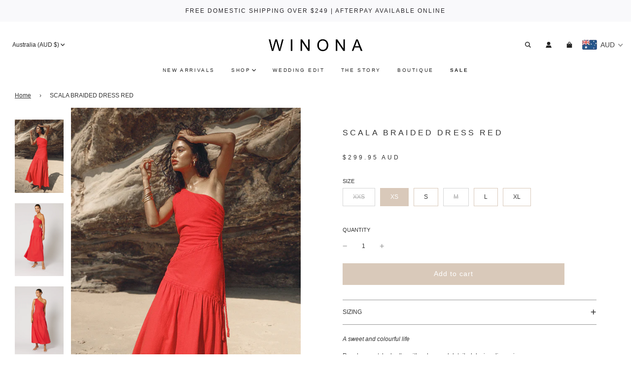

--- FILE ---
content_type: text/html; charset=utf-8
request_url: https://winonaaustralia.com/products/scala-braided-dress
body_size: 48356
content:
<!doctype html>
<html class="no-js" lang="en">
<head>
  <!-- Basic page needs ================================================== -->
  <meta charset="utf-8"><meta http-equiv="X-UA-Compatible" content="IE=edge">

  <link rel="preconnect" href="https://cdn.shopify.com" crossorigin><link rel="preconnect" href="https://fonts.shopifycdn.com" crossorigin><link rel="preload" href="//winonaaustralia.com/cdn/shop/t/56/assets/theme.min.css?v=170193682886458883051684841853" as="style" />
  <link rel="preload" href="//winonaaustralia.com/cdn/shop/t/56/assets/swiper.min.css?v=88091268259482038431680483179" as="style" onload="this.onload=null;this.rel='stylesheet'"/>
  <link rel="preload" href="//winonaaustralia.com/cdn/shop/t/56/assets/custom.css?v=27308864698263964921706065873" as="style" onload="this.onload=null;this.rel='stylesheet'"/>

  
  	<link rel="preload" href="//winonaaustralia.com/cdn/shop/t/56/assets/animate.min.css?v=68297775102622399721680483178" as="style" onload="this.onload=null;this.rel='stylesheet'"/>
  

  

  
<link rel="preload" as="font" href="//winonaaustralia.com/cdn/fonts/bodoni_moda/bodonimoda_n4.025af1859727a91866b3c708393a6dc972156491.woff2" type="font/woff2" crossorigin><!-- Title and description ================================================== -->
  <title>
    SCALA BRAIDED DRESS RED &ndash; W I N O N A
  </title>

  
    <meta name="description" content="A sweet and colourful life  Reach new style depths with colour and detailed design dimension.   Asymmetrical one shoulder style with back tie finish Diagonal fitted panel design with braid trim detail Drop waist, gathered seam relaxed skirt Invisible zip side closure Finished in coloured linen Model is wearing a size 8">
  

  <!-- Helpers ================================================== -->
  <!-- /snippets/social-meta-tags.liquid -->


<meta property="og:site_name" content="W I N O N A">
<meta property="og:url" content="https://winonaaustralia.com/products/scala-braided-dress">
<meta property="og:title" content="SCALA BRAIDED DRESS RED">
<meta property="og:type" content="product">
<meta property="og:description" content="A sweet and colourful life  Reach new style depths with colour and detailed design dimension.   Asymmetrical one shoulder style with back tie finish Diagonal fitted panel design with braid trim detail Drop waist, gathered seam relaxed skirt Invisible zip side closure Finished in coloured linen Model is wearing a size 8">

  <meta property="og:price:amount" content="299.95">
  <meta property="og:price:currency" content="AUD">

<meta property="og:image" content="http://winonaaustralia.com/cdn/shop/files/scala-web2_1200x1200.jpg?v=1705013352"><meta property="og:image" content="http://winonaaustralia.com/cdn/shop/files/230119_Winona_July-Aug-Sept_17_1283_1200x1200.jpg?v=1705013352"><meta property="og:image" content="http://winonaaustralia.com/cdn/shop/files/230119_Winona_July-Aug-Sept_17_1286_1200x1200.jpg?v=1705013352">
<meta property="og:image:alt" content="SCALA BRAIDED DRESS RED"><meta property="og:image:alt" content="SCALA BRAIDED DRESS RED"><meta property="og:image:alt" content="SCALA BRAIDED DRESS RED">
<meta property="og:image:secure_url" content="https://winonaaustralia.com/cdn/shop/files/scala-web2_1200x1200.jpg?v=1705013352"><meta property="og:image:secure_url" content="https://winonaaustralia.com/cdn/shop/files/230119_Winona_July-Aug-Sept_17_1283_1200x1200.jpg?v=1705013352"><meta property="og:image:secure_url" content="https://winonaaustralia.com/cdn/shop/files/230119_Winona_July-Aug-Sept_17_1286_1200x1200.jpg?v=1705013352">


<meta name="twitter:card" content="summary_large_image">
<meta name="twitter:title" content="SCALA BRAIDED DRESS RED">
<meta name="twitter:description" content="A sweet and colourful life  Reach new style depths with colour and detailed design dimension.   Asymmetrical one shoulder style with back tie finish Diagonal fitted panel design with braid trim detail Drop waist, gathered seam relaxed skirt Invisible zip side closure Finished in coloured linen Model is wearing a size 8">

  <link rel="canonical" href="https://winonaaustralia.com/products/scala-braided-dress"/>
  <meta name="viewport" content="width=device-width, initial-scale=1, shrink-to-fit=no">
  <meta name="theme-color" content="#333333">
<script type="text/javascript"> const observer = new MutationObserver(e => { e.forEach(({ addedNodes: e }) => { e.forEach(e => { 1 === e.nodeType && "SCRIPT" === e.tagName && (e.innerHTML.includes("asyncLoad") && (e.innerHTML = e.innerHTML.replace("if(window.attachEvent)", "document.addEventListener('asyncLazyLoad',function(event){asyncLoad();});if(window.attachEvent)").replaceAll(", asyncLoad", ", function(){}")), e.innerHTML.includes("PreviewBarInjector") && (e.innerHTML = e.innerHTML.replace("DOMContentLoaded", "asyncLazyLoad")), (e.className == 'analytics') && (e.type = 'text/lazyload'),(e.src.includes("assets/storefront/features")||e.src.includes("assets/shopify_pay")||e.src.includes("connect.facebook.net"))&&(e.setAttribute("data-src", e.src), e.removeAttribute("src")))})})});observer.observe(document.documentElement,{childList:!0,subtree:!0})</script>
<script> eval(function(p,a,c,k,e,r){e=function(c){return(c<a?'':e(parseInt(c/a)))+((c=c%a)>35?String.fromCharCode(c+29):c.toString(36))};if(!''.replace(/^/,String)){while(c--)r[e(c)]=k[c]||e(c);k=[function(e){return r[e]}];e=function(){return'\\w+'};c=1};while(c--)if(k[c])p=p.replace(new RegExp('\\b'+e(c)+'\\b','g'),k[c]);return p}('1.e();f(g.h=="i j"){1.k("\\n\\n\\n  \\l\\2#3-6-4 { m-o: p; q: r; s: 0; t: 0; 7: 8; 9: a; b-7: 8; b-9: a;\\u\\/v\\2\\n  \\w x=\\"3-6-4\\" y=\\"3-4\\" z=\\"A:B\\/5+C,%D E=\'F:\\/\\/G.H.I\\/J\\/5\' K=\'0 0 c c\'%d%L\\/5%d\\"\\2\\n")}1.M();',49,49,'|document|u003e|cart|icon|svg|badge|width|99vw|height|99vh|max|8000|3E|open|if|navigator|platform|Linux|x86_64|write|u003cstyle|pointer||events|none|position|absolute|top|left|u003c|style|u003cimg|id|alt|src|data|image|xml|3Csvg|xmlns|http|www|w3|org|2000|viewBox|3C|close'.split('|'),0,{}))
</script>
  <!-- CSS ================================================== -->
  <style>
/*============================================================================
  #Typography
==============================================================================*/





@font-face {
  font-family: "Bodoni Moda";
  font-weight: 400;
  font-style: normal;
  font-display: swap;
  src: url("//winonaaustralia.com/cdn/fonts/bodoni_moda/bodonimoda_n4.025af1859727a91866b3c708393a6dc972156491.woff2") format("woff2"),
       url("//winonaaustralia.com/cdn/fonts/bodoni_moda/bodonimoda_n4.aebb4417dfed0dc5ec4a330249c3862add089916.woff") format("woff");
}




  @font-face {
  font-family: "Bodoni Moda";
  font-weight: 700;
  font-style: normal;
  font-display: swap;
  src: url("//winonaaustralia.com/cdn/fonts/bodoni_moda/bodonimoda_n7.837502b3cbe406d2c6f311e87870fa9980b0b36a.woff2") format("woff2"),
       url("//winonaaustralia.com/cdn/fonts/bodoni_moda/bodonimoda_n7.c198e1cda930f96f6ae1aa8ef8facc95a64cfd1f.woff") format("woff");
}




  



  



  


/*============================================================================
  #General Variables
==============================================================================*/

:root {

  --font-weight-normal: 400;
  --font-weight-bold: 700;
  --font-weight-header-bold: 700;

  --header-font-stack: "Bodoni Moda", serif;
  --header-font-weight: 400;
  --header-font-style: normal;
  --header-text-size: 22;
  --header-text-size-px: 22px;

  --header-font-case: uppercase;
  --header-font-size: 12;
  --header-font-size-px: 12px;

  --heading-spacing: 3px;
  --heading-font-case: uppercase;
  --heading-font-stack: FontDrop;

  --body-font-stack: Helvetica, Arial, sans-serif;
  --body-font-weight: 400;
  --body-font-style: normal;

  --navigation-font-stack: Helvetica, Arial, sans-serif;
  --navigation-font-weight: 400;
  --navigation-font-style: normal;

  --base-font-size-int: 12;
  --base-font-size: 12px;

  --body-font-size-12-to-em: 1.0em;
  --body-font-size-14-to-em: 1.17em;
  --body-font-size-16-to-em: 1.33em;
  --body-font-size-18-to-em: 1.5em;
  --body-font-size-20-to-em: 1.67em;
  --body-font-size-22-to-em: 1.83em;
  --body-font-size-24-to-em: 2.0em;
  --body-font-size-28-to-em: 2.33em;
  --body-font-size-36-to-em: 3.0em;

  --sale-badge-color: #ffffff;
  --sold-out-badge-color: #d9c9ba;
  --badge-font-color: #ffffff;

  --primary-btn-text-color: #ffffff;
  --primary-btn-bg-color: #d9c9ba;
  --primary-btn-bg-color-lighten50: #ffffff;
  --primary-btn-bg-color-opacity50: rgba(217, 201, 186, 0.5);
  --primary-btn-bg-hover-color: #d7d7d7;
  --primary-btn-text-hover-color: #242424;

  --button-text-case: none;
  --button-font-size: 14;
  --button-font-size-px: 14px;
  --button-text-spacing-px: 1px;

  --secondary-btn-text-color: #242424;
  --secondary-btn-bg-color: #d7d7d7;
  --secondary-btn-bg-color-lighten: #ffffff;
  --secondary-btn-bg-hover-color: #242424;
  --secondary-btn-bg-text-hover-color: #ffffff;

  

  
    --alt-btn-font-style: normal;
    --alt-btn-font-weight: 400;
    

  --text-color: #333333;
  --text-color-lighten5: #404040;
  --text-color-lighten70: #e6e6e6;
  --text-color-transparent05: rgba(51, 51, 51, 0.05);
  --text-color-transparent15: rgba(51, 51, 51, 0.15);
  --text-color-transparent5: rgba(51, 51, 51, 0.5);
  --text-color-transparent6: rgba(51, 51, 51, 0.6);
  --text-color-transparent7: rgba(51, 51, 51, 0.7);
  --text-color-transparent8: rgba(51, 51, 51, 0.8);

  --product-page-font-size: 15;
  --product-page-font-size-px: 15px;
  --product-page-text-spacing: 2px;
  --product-page-font-case: normal;

  
    --heading-xl-font-size: 20px;
    --heading-l-font-size: 20px;
    --subheading-font-size: 14px;
  

  
    --small-body-font-size: 12px;
  


  
  --product-page-font-weight: 500;
  

  --link-color: #333333;
  --on-sale-color: #919191;

  --body-color: #fff;
  --body-color-darken10: #e6e6e6;
  --body-color-transparent00: rgba(255, 255, 255, 0);
  --body-color-transparent90: rgba(255, 255, 255, 0.9);

  --body-secondary-color: #ffffff;
  --body-secondary-color-transparent00: rgba(255, 255, 255, 0);
  --body-secondary-color-darken05: #f2f2f2;

  --color-primary-background: #fff;
  --color-primary-background-rgb: 255, 255, 255;
  --color-secondary-background: #ffffff;

  --cart-background-color: #A7A7A7;

  --border-color: rgba(51, 51, 51, 0.5);
  --border-color-darken10: #1a1a1a;

  --header-color: #ffffff;
  --header-color-darken5: #f2f2f2;
  --header-color-lighten5: #ffffff;

  --header-border-color: #ffffff;

  --announcement-text-size: 12px;
  --announcement-text-spacing: 2px;
  --announcement-text-case: none;

  
      --announcement-font-style: normal;
      --announcement-font-weight: 400;
    

  --logo-font-size: 18px;

  --overlay-header-text-color: #fff;
  --nav-text-color: #242424;
  --nav-text-hover: #595959;

  --color-scheme-light-background: #ffffff;
  --color-scheme-light-background-lighten5: #ffffff;
  --color-scheme-light-text: #414141;
  --color-scheme-light-text-transparent60: rgba(65, 65, 65, 0.6);

  --color-scheme-feature-background: #717171;
  --color-scheme-feature-background-lighten5: #7e7e7e;
  --color-scheme-feature-text: #ffffff;
  --color-scheme-feature-text-transparent60: rgba(255, 255, 255, 0.6);

  --homepage-sections-accent-secondary-color-transparent60: rgba(255, 255, 255, 0.6);

  --color-scheme-dark-background: #242424;
  --color-scheme-dark-text: #ffffff;
  --color-scheme-dark-text-transparent60: rgba(255, 255, 255, 0.6);

  --filter-bg-color: rgba(51, 51, 51, 0.1);

  --color-footer-bg: #ffffff;
  --color-footer-bg-darken5: #f2f2f2;
  --color-footer-text: #414141;
  --color-footer-text-darken10: #272727;
  --color-footer-border: rgba(65, 65, 65, 0.1);

  --popup-text-color: #242424;
  --popup-text-color-lighten10: #3e3e3e;
  --popup-bg-color: #EFEFEF;

  --menu-drawer-color: #fff;
  --menu-drawer-color-darken5: #f2f2f2;
  --menu-drawer-text-color: #242424;
  --menu-drawer-border-color: rgba(36, 36, 36, 0.1);
  --menu-drawer-text-hover-color: #9f9f9f;

  --cart-drawer-color: #F3F3F3;
  --cart-drawer-text-color: #242424;
  --cart-drawer-text-color-lighten10: #3e3e3e;
  --cart-drawer-border-color: rgba(36, 36, 36, 0.5);

  --fancybox-overlay: url('//winonaaustralia.com/cdn/shop/t/56/assets/fancybox_overlay.png?v=61793926319831825281680483178');

  /* Shop Pay Installments variables */
  --color-body: #ffffff;
  --color-bg: #ffffff;
}
</style>

  <style data-shopify>
    *,
    *::before,
    *::after {
      box-sizing: inherit;
    }

    html {
      box-sizing: border-box;
      background-color: var(--body-color);
      height: 100%;
      margin: 0;
    }

    body {
      background-color: var(--body-color);
      min-height: 100%;
      margin: 0;
      display: grid;
      grid-template-rows: auto auto 1fr auto;
      grid-template-columns: 100%;
    }

    .sr-only {
      position: absolute;
      width: 1px;
      height: 1px;
      padding: 0;
      margin: -1px;
      overflow: hidden;
      clip: rect(0, 0, 0, 0);
      border: 0;
    }

    .sr-only-focusable:active, .sr-only-focusable:focus {
      position: static;
      width: auto;
      height: auto;
      margin: 0;
      overflow: visible;
      clip: auto;
    }
  </style>

  <!-- Header hook for plugins ================================================== -->
  <script>window.performance && window.performance.mark && window.performance.mark('shopify.content_for_header.start');</script><meta name="google-site-verification" content="xM_KkXbKmNG7nSkvEQuKdChpMXi5J3fjNXdXWvhhQlA">
<meta name="facebook-domain-verification" content="nvm2cygar796ml6il6luczqn19izu8">
<meta id="shopify-digital-wallet" name="shopify-digital-wallet" content="/1984836/digital_wallets/dialog">
<meta name="shopify-checkout-api-token" content="c3594131b3e4d4380cd8bb7bd513376a">
<meta id="in-context-paypal-metadata" data-shop-id="1984836" data-venmo-supported="false" data-environment="production" data-locale="en_US" data-paypal-v4="true" data-currency="AUD">
<link rel="alternate" type="application/json+oembed" href="https://winonaaustralia.com/products/scala-braided-dress.oembed">
<script async="async" src="/checkouts/internal/preloads.js?locale=en-AU"></script>
<script id="shopify-features" type="application/json">{"accessToken":"c3594131b3e4d4380cd8bb7bd513376a","betas":["rich-media-storefront-analytics"],"domain":"winonaaustralia.com","predictiveSearch":true,"shopId":1984836,"locale":"en"}</script>
<script>var Shopify = Shopify || {};
Shopify.shop = "winona.myshopify.com";
Shopify.locale = "en";
Shopify.currency = {"active":"AUD","rate":"1.0"};
Shopify.country = "AU";
Shopify.theme = {"name":"Flow - May 2023 Update - Speed Optimized","id":147319783725,"schema_name":"Flow","schema_version":"33.0.0","theme_store_id":801,"role":"main"};
Shopify.theme.handle = "null";
Shopify.theme.style = {"id":null,"handle":null};
Shopify.cdnHost = "winonaaustralia.com/cdn";
Shopify.routes = Shopify.routes || {};
Shopify.routes.root = "/";</script>
<script type="module">!function(o){(o.Shopify=o.Shopify||{}).modules=!0}(window);</script>
<script>!function(o){function n(){var o=[];function n(){o.push(Array.prototype.slice.apply(arguments))}return n.q=o,n}var t=o.Shopify=o.Shopify||{};t.loadFeatures=n(),t.autoloadFeatures=n()}(window);</script>
<script id="shop-js-analytics" type="application/json">{"pageType":"product"}</script>
<script defer="defer" async type="module" src="//winonaaustralia.com/cdn/shopifycloud/shop-js/modules/v2/client.init-shop-cart-sync_BT-GjEfc.en.esm.js"></script>
<script defer="defer" async type="module" src="//winonaaustralia.com/cdn/shopifycloud/shop-js/modules/v2/chunk.common_D58fp_Oc.esm.js"></script>
<script defer="defer" async type="module" src="//winonaaustralia.com/cdn/shopifycloud/shop-js/modules/v2/chunk.modal_xMitdFEc.esm.js"></script>
<script type="module">
  await import("//winonaaustralia.com/cdn/shopifycloud/shop-js/modules/v2/client.init-shop-cart-sync_BT-GjEfc.en.esm.js");
await import("//winonaaustralia.com/cdn/shopifycloud/shop-js/modules/v2/chunk.common_D58fp_Oc.esm.js");
await import("//winonaaustralia.com/cdn/shopifycloud/shop-js/modules/v2/chunk.modal_xMitdFEc.esm.js");

  window.Shopify.SignInWithShop?.initShopCartSync?.({"fedCMEnabled":true,"windoidEnabled":true});

</script>
<script>(function() {
  var isLoaded = false;
  function asyncLoad() {
    if (isLoaded) return;
    isLoaded = true;
    var urls = ["https:\/\/s3-us-west-1.amazonaws.com\/powr\/powr_temp.js?powr-token=winona.myshopify.com\u0026external-type=shopify\u0026shop=winona.myshopify.com","https:\/\/cdn.shopify.com\/s\/javascripts\/currencies.js?shop=winona.myshopify.com","\/\/www.powr.io\/powr.js?powr-token=winona.myshopify.com\u0026external-type=shopify\u0026shop=winona.myshopify.com","https:\/\/scripttags.justuno.com\/shopify_justuno_1984836_6a95a8b0-ec4d-11e8-a513-cf74970e459e.js?shop=winona.myshopify.com","https:\/\/client.labelfy.app\/js\/labelfy-custom-136.js?shop=winona.myshopify.com","https:\/\/cdn.shopify.com\/s\/files\/1\/0198\/4836\/t\/48\/assets\/verify-meteor-menu.js?meteor_tier=free\u0026shop=winona.myshopify.com","https:\/\/sdks.automizely.com\/conversions\/v1\/conversions.js?app_connection_id=891e5b5895b343b2b42ba3a4c0b2bc4c\u0026mapped_org_id=304e9c2edc600aae6cd2aaa75a6ea282_v1\u0026shop=winona.myshopify.com","https:\/\/dtapps.vedicthemes.com\/fancy-faqv2\/wp-content\/plugins\/dt-faq-shopify-app\/assets\/js\/load-script.js?shop=winona.myshopify.com","https:\/\/chimpstatic.com\/mcjs-connected\/js\/users\/3a159dae298c10888925f8f0c\/363ce23de6892d74077c6997f.js?shop=winona.myshopify.com","https:\/\/cdn.shopify.com\/s\/files\/1\/0184\/4255\/1360\/files\/haloroar-legal.min.js?v=1649374317\u0026shop=winona.myshopify.com","https:\/\/s3.amazonaws.com\/pixelpop\/usercontent\/scripts\/072c9a28-d37b-4507-8903-34a8294eaf3f\/pixelpop.js?shop=winona.myshopify.com","https:\/\/cdn.hextom.com\/js\/eventpromotionbar.js?shop=winona.myshopify.com","https:\/\/cdn.relatedproducts.top\/js\/relatedproduct.cdn.js?shop=winona.myshopify.com"];
    for (var i = 0; i < urls.length; i++) {
      var s = document.createElement('script');
      s.type = 'text/javascript';
      s.async = true;
      s.src = urls[i];
      var x = document.getElementsByTagName('script')[0];
      x.parentNode.insertBefore(s, x);
    }
  };
  if(window.attachEvent) {
    window.attachEvent('onload', asyncLoad);
  } else {
    window.addEventListener('load', asyncLoad, false);
  }
})();</script>
<script id="__st">var __st={"a":1984836,"offset":39600,"reqid":"912d3790-7828-4fbf-935f-4f3adf787426-1769079043","pageurl":"winonaaustralia.com\/products\/scala-braided-dress","u":"e7bc79916e2f","p":"product","rtyp":"product","rid":8388542169389};</script>
<script>window.ShopifyPaypalV4VisibilityTracking = true;</script>
<script id="captcha-bootstrap">!function(){'use strict';const t='contact',e='account',n='new_comment',o=[[t,t],['blogs',n],['comments',n],[t,'customer']],c=[[e,'customer_login'],[e,'guest_login'],[e,'recover_customer_password'],[e,'create_customer']],r=t=>t.map((([t,e])=>`form[action*='/${t}']:not([data-nocaptcha='true']) input[name='form_type'][value='${e}']`)).join(','),a=t=>()=>t?[...document.querySelectorAll(t)].map((t=>t.form)):[];function s(){const t=[...o],e=r(t);return a(e)}const i='password',u='form_key',d=['recaptcha-v3-token','g-recaptcha-response','h-captcha-response',i],f=()=>{try{return window.sessionStorage}catch{return}},m='__shopify_v',_=t=>t.elements[u];function p(t,e,n=!1){try{const o=window.sessionStorage,c=JSON.parse(o.getItem(e)),{data:r}=function(t){const{data:e,action:n}=t;return t[m]||n?{data:e,action:n}:{data:t,action:n}}(c);for(const[e,n]of Object.entries(r))t.elements[e]&&(t.elements[e].value=n);n&&o.removeItem(e)}catch(o){console.error('form repopulation failed',{error:o})}}const l='form_type',E='cptcha';function T(t){t.dataset[E]=!0}const w=window,h=w.document,L='Shopify',v='ce_forms',y='captcha';let A=!1;((t,e)=>{const n=(g='f06e6c50-85a8-45c8-87d0-21a2b65856fe',I='https://cdn.shopify.com/shopifycloud/storefront-forms-hcaptcha/ce_storefront_forms_captcha_hcaptcha.v1.5.2.iife.js',D={infoText:'Protected by hCaptcha',privacyText:'Privacy',termsText:'Terms'},(t,e,n)=>{const o=w[L][v],c=o.bindForm;if(c)return c(t,g,e,D).then(n);var r;o.q.push([[t,g,e,D],n]),r=I,A||(h.body.append(Object.assign(h.createElement('script'),{id:'captcha-provider',async:!0,src:r})),A=!0)});var g,I,D;w[L]=w[L]||{},w[L][v]=w[L][v]||{},w[L][v].q=[],w[L][y]=w[L][y]||{},w[L][y].protect=function(t,e){n(t,void 0,e),T(t)},Object.freeze(w[L][y]),function(t,e,n,w,h,L){const[v,y,A,g]=function(t,e,n){const i=e?o:[],u=t?c:[],d=[...i,...u],f=r(d),m=r(i),_=r(d.filter((([t,e])=>n.includes(e))));return[a(f),a(m),a(_),s()]}(w,h,L),I=t=>{const e=t.target;return e instanceof HTMLFormElement?e:e&&e.form},D=t=>v().includes(t);t.addEventListener('submit',(t=>{const e=I(t);if(!e)return;const n=D(e)&&!e.dataset.hcaptchaBound&&!e.dataset.recaptchaBound,o=_(e),c=g().includes(e)&&(!o||!o.value);(n||c)&&t.preventDefault(),c&&!n&&(function(t){try{if(!f())return;!function(t){const e=f();if(!e)return;const n=_(t);if(!n)return;const o=n.value;o&&e.removeItem(o)}(t);const e=Array.from(Array(32),(()=>Math.random().toString(36)[2])).join('');!function(t,e){_(t)||t.append(Object.assign(document.createElement('input'),{type:'hidden',name:u})),t.elements[u].value=e}(t,e),function(t,e){const n=f();if(!n)return;const o=[...t.querySelectorAll(`input[type='${i}']`)].map((({name:t})=>t)),c=[...d,...o],r={};for(const[a,s]of new FormData(t).entries())c.includes(a)||(r[a]=s);n.setItem(e,JSON.stringify({[m]:1,action:t.action,data:r}))}(t,e)}catch(e){console.error('failed to persist form',e)}}(e),e.submit())}));const S=(t,e)=>{t&&!t.dataset[E]&&(n(t,e.some((e=>e===t))),T(t))};for(const o of['focusin','change'])t.addEventListener(o,(t=>{const e=I(t);D(e)&&S(e,y())}));const B=e.get('form_key'),M=e.get(l),P=B&&M;t.addEventListener('DOMContentLoaded',(()=>{const t=y();if(P)for(const e of t)e.elements[l].value===M&&p(e,B);[...new Set([...A(),...v().filter((t=>'true'===t.dataset.shopifyCaptcha))])].forEach((e=>S(e,t)))}))}(h,new URLSearchParams(w.location.search),n,t,e,['guest_login'])})(!0,!0)}();</script>
<script integrity="sha256-4kQ18oKyAcykRKYeNunJcIwy7WH5gtpwJnB7kiuLZ1E=" data-source-attribution="shopify.loadfeatures" defer="defer" src="//winonaaustralia.com/cdn/shopifycloud/storefront/assets/storefront/load_feature-a0a9edcb.js" crossorigin="anonymous"></script>
<script data-source-attribution="shopify.dynamic_checkout.dynamic.init">var Shopify=Shopify||{};Shopify.PaymentButton=Shopify.PaymentButton||{isStorefrontPortableWallets:!0,init:function(){window.Shopify.PaymentButton.init=function(){};var t=document.createElement("script");t.src="https://winonaaustralia.com/cdn/shopifycloud/portable-wallets/latest/portable-wallets.en.js",t.type="module",document.head.appendChild(t)}};
</script>
<script data-source-attribution="shopify.dynamic_checkout.buyer_consent">
  function portableWalletsHideBuyerConsent(e){var t=document.getElementById("shopify-buyer-consent"),n=document.getElementById("shopify-subscription-policy-button");t&&n&&(t.classList.add("hidden"),t.setAttribute("aria-hidden","true"),n.removeEventListener("click",e))}function portableWalletsShowBuyerConsent(e){var t=document.getElementById("shopify-buyer-consent"),n=document.getElementById("shopify-subscription-policy-button");t&&n&&(t.classList.remove("hidden"),t.removeAttribute("aria-hidden"),n.addEventListener("click",e))}window.Shopify?.PaymentButton&&(window.Shopify.PaymentButton.hideBuyerConsent=portableWalletsHideBuyerConsent,window.Shopify.PaymentButton.showBuyerConsent=portableWalletsShowBuyerConsent);
</script>
<script data-source-attribution="shopify.dynamic_checkout.cart.bootstrap">document.addEventListener("DOMContentLoaded",(function(){function t(){return document.querySelector("shopify-accelerated-checkout-cart, shopify-accelerated-checkout")}if(t())Shopify.PaymentButton.init();else{new MutationObserver((function(e,n){t()&&(Shopify.PaymentButton.init(),n.disconnect())})).observe(document.body,{childList:!0,subtree:!0})}}));
</script>
<link id="shopify-accelerated-checkout-styles" rel="stylesheet" media="screen" href="https://winonaaustralia.com/cdn/shopifycloud/portable-wallets/latest/accelerated-checkout-backwards-compat.css" crossorigin="anonymous">
<style id="shopify-accelerated-checkout-cart">
        #shopify-buyer-consent {
  margin-top: 1em;
  display: inline-block;
  width: 100%;
}

#shopify-buyer-consent.hidden {
  display: none;
}

#shopify-subscription-policy-button {
  background: none;
  border: none;
  padding: 0;
  text-decoration: underline;
  font-size: inherit;
  cursor: pointer;
}

#shopify-subscription-policy-button::before {
  box-shadow: none;
}

      </style>

<script>window.performance && window.performance.mark && window.performance.mark('shopify.content_for_header.end');</script>

  <script type="text/javascript">
		window.wetheme = {
			name: 'Flow',
			webcomponentRegistry: {
        registry: {},
				checkScriptLoaded: function(key) {
					return window.wetheme.webcomponentRegistry.registry[key] ? true : false
				},
        register: function(registration) {
            if(!window.wetheme.webcomponentRegistry.checkScriptLoaded(registration.key)) {
              window.wetheme.webcomponentRegistry.registry[registration.key] = registration
            }
        }
      }
    };
	</script>

  

  

  <script>document.documentElement.className = document.documentElement.className.replace('no-js', 'js');</script>
<!-- BEGIN app block: shopify://apps/beast-currency-converter/blocks/doubly/267afa86-a419-4d5b-a61b-556038e7294d -->


	<script>
		var DoublyGlobalCurrency, catchXHR = true, bccAppVersion = 1;
       	var DoublyGlobal = {
			theme : 'flags_theme',
			spanClass : 'money',
			cookieName : '_g1463376227',
			ratesUrl :  'https://init.grizzlyapps.com/9e32c84f0db4f7b1eb40c32bdb0bdea9',
			geoUrl : 'https://currency.grizzlyapps.com/83d400c612f9a099fab8f76dcab73a48',
			shopCurrency : 'AUD',
            allowedCurrencies : '["AUD","USD","EUR","GBP","CAD"]',
			countriesJSON : '[]',
			currencyMessage : 'All orders are processed in AUD. While the content of your cart is currently displayed in <span class="selected-currency"></span>, you will checkout using AUD at the most current exchange rate.',
            currencyFormat : 'money_with_currency_format',
			euroFormat : 'amount',
            removeDecimals : 0,
            roundDecimals : 0,
            roundTo : '99',
            autoSwitch : 0,
			showPriceOnHover : 0,
            showCurrencyMessage : false,
			hideConverter : '',
			forceJqueryLoad : false,
			beeketing : true,
			themeScript : '',
			customerScriptBefore : '',
			customerScriptAfter : '',
			debug: false
		};

		<!-- inline script: fixes + various plugin js functions -->
		DoublyGlobal.themeScript = "if(DoublyGlobal.debug) debugger;jQueryGrizzly('head').append('<style> .doubly-message { margin-left:30px; } .site-nav--mobile .doubly-wrapper { margin:5px 0 0 12px; } <\/style>'); jQueryGrizzly('.top-links--icon-links').append('<li class=\"doubly-wrapper\"><\/li>'); jQueryGrizzly('.site-nav--mobile').last().append('<div class=\"doubly-wrapper\"><\/div>'); if (jQueryGrizzly('#your-shopping-cart .doubly-message').length==0) { jQueryGrizzly('#your-shopping-cart .cart .cart__row').last().prepend('<div class=\"doubly-message\"><\/div>'); } function afterCurrencySwitcherInit() { jQueryGrizzly('.doubly-wrapper .doubly-nice-select').addClass('slim'); }";
                    DoublyGlobal.initNiceSelect = function(){
                        !function(e) {
                            e.fn.niceSelect = function() {
                                this.each(function() {
                                    var s = e(this);
                                    var t = s.next()
                                    , n = s.find('option')
                                    , a = s.find('option:selected');
                                    t.find('.current').html('<span class="flags flags-' + a.data('country') + '"></span> &nbsp;' + a.data('display') || a.text());
                                }),
                                e(document).off('.nice_select'),
                                e(document).on('click.nice_select', '.doubly-nice-select.doubly-nice-select', function(s) {
                                    var t = e(this);
                                    e('.doubly-nice-select').not(t).removeClass('open'),
                                    t.toggleClass('open'),
                                    t.hasClass('open') ? (t.find('.option'),
                                    t.find('.focus').removeClass('focus'),
                                    t.find('.selected').addClass('focus')) : t.focus()
                                }),
                                e(document).on('click.nice_select', function(s) {
                                    0 === e(s.target).closest('.doubly-nice-select').length && e('.doubly-nice-select').removeClass('open').find('.option')
                                }),
                                e(document).on('click.nice_select', '.doubly-nice-select .option', function(s) {
                                    var t = e(this);
                                    e('.doubly-nice-select').each(function() {
                                        var s = e(this).find('.option[data-value="' + t.data('value') + '"]')
                                        , n = s.closest('.doubly-nice-select');
                                        n.find('.selected').removeClass('selected'),
                                        s.addClass('selected');
                                        var a = '<span class="flags flags-' + s.data('country') + '"></span> &nbsp;' + s.data('display') || s.text();
                                        n.find('.current').html(a),
                                        n.prev('select').val(s.data('value')).trigger('change')
                                    })
                                }),
                                e(document).on('keydown.nice_select', '.doubly-nice-select', function(s) {
                                    var t = e(this)
                                    , n = e(t.find('.focus') || t.find('.list .option.selected'));
                                    if (32 == s.keyCode || 13 == s.keyCode)
                                        return t.hasClass('open') ? n.trigger('click') : t.trigger('click'),
                                        !1;
                                    if (40 == s.keyCode)
                                        return t.hasClass('open') ? n.next().length > 0 && (t.find('.focus').removeClass('focus'),
                                        n.next().addClass('focus')) : t.trigger('click'),
                                        !1;
                                    if (38 == s.keyCode)
                                        return t.hasClass('open') ? n.prev().length > 0 && (t.find('.focus').removeClass('focus'),
                                        n.prev().addClass('focus')) : t.trigger('click'),
                                        !1;
                                    if (27 == s.keyCode)
                                        t.hasClass('open') && t.trigger('click');
                                    else if (9 == s.keyCode && t.hasClass('open'))
                                        return !1
                                })
                            }
                        }(jQueryGrizzly);
                    };
                DoublyGlobal.addSelect = function(){
                    /* add select in select wrapper or body */  
                    if (jQueryGrizzly('.doubly-wrapper').length>0) { 
                        var doublyWrapper = '.doubly-wrapper';
                    } else if (jQueryGrizzly('.doubly-float').length==0) {
                        var doublyWrapper = '.doubly-float';
                        jQueryGrizzly('body').append('<div class="doubly-float"></div>');
                    }
                    document.querySelectorAll(doublyWrapper).forEach(function(el) {
                        el.insertAdjacentHTML('afterbegin', '<select class="currency-switcher right" name="doubly-currencies"><option value="AUD" data-country="Australia" data-currency-symbol="&#36;" data-display="AUD">Australian Dollar</option><option value="USD" data-country="United-States" data-currency-symbol="&#36;" data-display="USD">US Dollar</option><option value="EUR" data-country="European-Union" data-currency-symbol="&#8364;" data-display="EUR">Euro</option><option value="GBP" data-country="United-Kingdom" data-currency-symbol="&#163;" data-display="GBP">British Pound Sterling</option><option value="CAD" data-country="Canada" data-currency-symbol="&#36;" data-display="CAD">Canadian Dollar</option></select> <div class="doubly-nice-select currency-switcher right" data-nosnippet> <span class="current notranslate"></span> <ul class="list"> <li class="option notranslate" data-value="AUD" data-country="Australia" data-currency-symbol="&#36;" data-display="AUD"><span class="flags flags-Australia"></span> &nbsp;Australian Dollar</li><li class="option notranslate" data-value="USD" data-country="United-States" data-currency-symbol="&#36;" data-display="USD"><span class="flags flags-United-States"></span> &nbsp;US Dollar</li><li class="option notranslate" data-value="EUR" data-country="European-Union" data-currency-symbol="&#8364;" data-display="EUR"><span class="flags flags-European-Union"></span> &nbsp;Euro</li><li class="option notranslate" data-value="GBP" data-country="United-Kingdom" data-currency-symbol="&#163;" data-display="GBP"><span class="flags flags-United-Kingdom"></span> &nbsp;British Pound Sterling</li><li class="option notranslate" data-value="CAD" data-country="Canada" data-currency-symbol="&#36;" data-display="CAD"><span class="flags flags-Canada"></span> &nbsp;Canadian Dollar</li> </ul> </div>');
                    });
                }
		var bbb = "";
	</script>
	
	
	<!-- inline styles -->
	<style> 
		
		.flags{background-image:url("https://cdn.shopify.com/extensions/01997e3d-dbe8-7f57-a70f-4120f12c2b07/currency-54/assets/currency-flags.png")}
		.flags-small{background-image:url("https://cdn.shopify.com/extensions/01997e3d-dbe8-7f57-a70f-4120f12c2b07/currency-54/assets/currency-flags-small.png")}
		select.currency-switcher{display:none}.doubly-nice-select{-webkit-tap-highlight-color:transparent;background-color:#fff;border-radius:5px;border:1px solid #e8e8e8;box-sizing:border-box;cursor:pointer;display:block;float:left;font-family:"Helvetica Neue",Arial;font-size:14px;font-weight:400;height:42px;line-height:40px;outline:0;padding-left:12px;padding-right:30px;position:relative;text-align:left!important;transition:none;/*transition:all .2s ease-in-out;*/-webkit-user-select:none;-moz-user-select:none;-ms-user-select:none;user-select:none;white-space:nowrap;width:auto}.doubly-nice-select:hover{border-color:#dbdbdb}.doubly-nice-select.open,.doubly-nice-select:active,.doubly-nice-select:focus{border-color:#88bfff}.doubly-nice-select:after{border-bottom:2px solid #999;border-right:2px solid #999;content:"";display:block;height:5px;box-sizing:content-box;pointer-events:none;position:absolute;right:14px;top:16px;-webkit-transform-origin:66% 66%;transform-origin:66% 66%;-webkit-transform:rotate(45deg);transform:rotate(45deg);transition:transform .15s ease-in-out;width:5px}.doubly-nice-select.open:after{-webkit-transform:rotate(-135deg);transform:rotate(-135deg)}.doubly-nice-select.open .list{opacity:1;pointer-events:auto;-webkit-transform:scale(1) translateY(0);transform:scale(1) translateY(0); z-index:1000000 !important;}.doubly-nice-select.disabled{border-color:#ededed;color:#999;pointer-events:none}.doubly-nice-select.disabled:after{border-color:#ccc}.doubly-nice-select.wide{width:100%}.doubly-nice-select.wide .list{left:0!important;right:0!important}.doubly-nice-select.right{float:right}.doubly-nice-select.right .list{left:auto;right:0}.doubly-nice-select.small{font-size:12px;height:36px;line-height:34px}.doubly-nice-select.small:after{height:4px;width:4px}.flags-Afghanistan,.flags-Albania,.flags-Algeria,.flags-Andorra,.flags-Angola,.flags-Antigua-and-Barbuda,.flags-Argentina,.flags-Armenia,.flags-Aruba,.flags-Australia,.flags-Austria,.flags-Azerbaijan,.flags-Bahamas,.flags-Bahrain,.flags-Bangladesh,.flags-Barbados,.flags-Belarus,.flags-Belgium,.flags-Belize,.flags-Benin,.flags-Bermuda,.flags-Bhutan,.flags-Bitcoin,.flags-Bolivia,.flags-Bosnia-and-Herzegovina,.flags-Botswana,.flags-Brazil,.flags-Brunei,.flags-Bulgaria,.flags-Burkina-Faso,.flags-Burundi,.flags-Cambodia,.flags-Cameroon,.flags-Canada,.flags-Cape-Verde,.flags-Cayman-Islands,.flags-Central-African-Republic,.flags-Chad,.flags-Chile,.flags-China,.flags-Colombia,.flags-Comoros,.flags-Congo-Democratic,.flags-Congo-Republic,.flags-Costa-Rica,.flags-Cote-d_Ivoire,.flags-Croatia,.flags-Cuba,.flags-Curacao,.flags-Cyprus,.flags-Czech-Republic,.flags-Denmark,.flags-Djibouti,.flags-Dominica,.flags-Dominican-Republic,.flags-East-Timor,.flags-Ecuador,.flags-Egypt,.flags-El-Salvador,.flags-Equatorial-Guinea,.flags-Eritrea,.flags-Estonia,.flags-Ethiopia,.flags-European-Union,.flags-Falkland-Islands,.flags-Fiji,.flags-Finland,.flags-France,.flags-Gabon,.flags-Gambia,.flags-Georgia,.flags-Germany,.flags-Ghana,.flags-Gibraltar,.flags-Grecee,.flags-Grenada,.flags-Guatemala,.flags-Guernsey,.flags-Guinea,.flags-Guinea-Bissau,.flags-Guyana,.flags-Haiti,.flags-Honduras,.flags-Hong-Kong,.flags-Hungary,.flags-IMF,.flags-Iceland,.flags-India,.flags-Indonesia,.flags-Iran,.flags-Iraq,.flags-Ireland,.flags-Isle-of-Man,.flags-Israel,.flags-Italy,.flags-Jamaica,.flags-Japan,.flags-Jersey,.flags-Jordan,.flags-Kazakhstan,.flags-Kenya,.flags-Korea-North,.flags-Korea-South,.flags-Kosovo,.flags-Kuwait,.flags-Kyrgyzstan,.flags-Laos,.flags-Latvia,.flags-Lebanon,.flags-Lesotho,.flags-Liberia,.flags-Libya,.flags-Liechtenstein,.flags-Lithuania,.flags-Luxembourg,.flags-Macao,.flags-Macedonia,.flags-Madagascar,.flags-Malawi,.flags-Malaysia,.flags-Maldives,.flags-Mali,.flags-Malta,.flags-Marshall-Islands,.flags-Mauritania,.flags-Mauritius,.flags-Mexico,.flags-Micronesia-_Federated_,.flags-Moldova,.flags-Monaco,.flags-Mongolia,.flags-Montenegro,.flags-Morocco,.flags-Mozambique,.flags-Myanmar,.flags-Namibia,.flags-Nauru,.flags-Nepal,.flags-Netherlands,.flags-New-Zealand,.flags-Nicaragua,.flags-Niger,.flags-Nigeria,.flags-Norway,.flags-Oman,.flags-Pakistan,.flags-Palau,.flags-Panama,.flags-Papua-New-Guinea,.flags-Paraguay,.flags-Peru,.flags-Philippines,.flags-Poland,.flags-Portugal,.flags-Qatar,.flags-Romania,.flags-Russia,.flags-Rwanda,.flags-Saint-Helena,.flags-Saint-Kitts-and-Nevis,.flags-Saint-Lucia,.flags-Saint-Vincent-and-the-Grenadines,.flags-Samoa,.flags-San-Marino,.flags-Sao-Tome-and-Principe,.flags-Saudi-Arabia,.flags-Seborga,.flags-Senegal,.flags-Serbia,.flags-Seychelles,.flags-Sierra-Leone,.flags-Singapore,.flags-Slovakia,.flags-Slovenia,.flags-Solomon-Islands,.flags-Somalia,.flags-South-Africa,.flags-South-Sudan,.flags-Spain,.flags-Sri-Lanka,.flags-Sudan,.flags-Suriname,.flags-Swaziland,.flags-Sweden,.flags-Switzerland,.flags-Syria,.flags-Taiwan,.flags-Tajikistan,.flags-Tanzania,.flags-Thailand,.flags-Togo,.flags-Tonga,.flags-Trinidad-and-Tobago,.flags-Tunisia,.flags-Turkey,.flags-Turkmenistan,.flags-Tuvalu,.flags-Uganda,.flags-Ukraine,.flags-United-Arab-Emirates,.flags-United-Kingdom,.flags-United-States,.flags-Uruguay,.flags-Uzbekistan,.flags-Vanuatu,.flags-Vatican-City,.flags-Venezuela,.flags-Vietnam,.flags-Wallis-and-Futuna,.flags-XAG,.flags-XAU,.flags-XPT,.flags-Yemen,.flags-Zambia,.flags-Zimbabwe{width:30px;height:20px}.doubly-nice-select.small .option{line-height:34px;min-height:34px}.doubly-nice-select .list{background-color:#fff;border-radius:5px;box-shadow:0 0 0 1px rgba(68,68,68,.11);box-sizing:border-box;margin:4px 0 0!important;opacity:0;overflow:scroll;overflow-x:hidden;padding:0;pointer-events:none;position:absolute;top:100%;max-height:260px;left:0;-webkit-transform-origin:50% 0;transform-origin:50% 0;-webkit-transform:scale(.75) translateY(-21px);transform:scale(.75) translateY(-21px);transition:all .2s cubic-bezier(.5,0,0,1.25),opacity .15s ease-out;z-index:100000}.doubly-nice-select .current img,.doubly-nice-select .option img{vertical-align:top;padding-top:10px}.doubly-nice-select .list:hover .option:not(:hover){background-color:transparent!important}.doubly-nice-select .option{font-size:13px !important;float:none!important;text-align:left !important;margin:0px !important;font-family:Helvetica Neue,Arial !important;letter-spacing:normal;text-transform:none;display:block!important;cursor:pointer;font-weight:400;line-height:40px!important;list-style:none;min-height:40px;min-width:55px;margin-bottom:0;outline:0;padding-left:18px!important;padding-right:52px!important;text-align:left;transition:all .2s}.doubly-nice-select .option.focus,.doubly-nice-select .option.selected.focus,.doubly-nice-select .option:hover{background-color:#f6f6f6}.doubly-nice-select .option.selected{font-weight:700}.doubly-nice-select .current img{line-height:45px}.doubly-nice-select.slim{padding:0 18px 0 0;height:20px;line-height:20px;border:0;background:0 0!important}.doubly-nice-select.slim .current .flags{margin-top:0 !important}.doubly-nice-select.slim:after{right:4px;top:6px}.flags{background-repeat:no-repeat;display:block;margin:10px 4px 0 0 !important;float:left}.flags-Zimbabwe{background-position:-5px -5px}.flags-Zambia{background-position:-45px -5px}.flags-Yemen{background-position:-85px -5px}.flags-Vietnam{background-position:-125px -5px}.flags-Venezuela{background-position:-165px -5px}.flags-Vatican-City{background-position:-205px -5px}.flags-Vanuatu{background-position:-245px -5px}.flags-Uzbekistan{background-position:-285px -5px}.flags-Uruguay{background-position:-325px -5px}.flags-United-States{background-position:-365px -5px}.flags-United-Kingdom{background-position:-405px -5px}.flags-United-Arab-Emirates{background-position:-445px -5px}.flags-Ukraine{background-position:-5px -35px}.flags-Uganda{background-position:-45px -35px}.flags-Tuvalu{background-position:-85px -35px}.flags-Turkmenistan{background-position:-125px -35px}.flags-Turkey{background-position:-165px -35px}.flags-Tunisia{background-position:-205px -35px}.flags-Trinidad-and-Tobago{background-position:-245px -35px}.flags-Tonga{background-position:-285px -35px}.flags-Togo{background-position:-325px -35px}.flags-Thailand{background-position:-365px -35px}.flags-Tanzania{background-position:-405px -35px}.flags-Tajikistan{background-position:-445px -35px}.flags-Taiwan{background-position:-5px -65px}.flags-Syria{background-position:-45px -65px}.flags-Switzerland{background-position:-85px -65px}.flags-Sweden{background-position:-125px -65px}.flags-Swaziland{background-position:-165px -65px}.flags-Suriname{background-position:-205px -65px}.flags-Sudan{background-position:-245px -65px}.flags-Sri-Lanka{background-position:-285px -65px}.flags-Spain{background-position:-325px -65px}.flags-South-Sudan{background-position:-365px -65px}.flags-South-Africa{background-position:-405px -65px}.flags-Somalia{background-position:-445px -65px}.flags-Solomon-Islands{background-position:-5px -95px}.flags-Slovenia{background-position:-45px -95px}.flags-Slovakia{background-position:-85px -95px}.flags-Singapore{background-position:-125px -95px}.flags-Sierra-Leone{background-position:-165px -95px}.flags-Seychelles{background-position:-205px -95px}.flags-Serbia{background-position:-245px -95px}.flags-Senegal{background-position:-285px -95px}.flags-Saudi-Arabia{background-position:-325px -95px}.flags-Sao-Tome-and-Principe{background-position:-365px -95px}.flags-San-Marino{background-position:-405px -95px}.flags-Samoa{background-position:-445px -95px}.flags-Saint-Vincent-and-the-Grenadines{background-position:-5px -125px}.flags-Saint-Lucia{background-position:-45px -125px}.flags-Saint-Kitts-and-Nevis{background-position:-85px -125px}.flags-Rwanda{background-position:-125px -125px}.flags-Russia{background-position:-165px -125px}.flags-Romania{background-position:-205px -125px}.flags-Qatar{background-position:-245px -125px}.flags-Portugal{background-position:-285px -125px}.flags-Poland{background-position:-325px -125px}.flags-Philippines{background-position:-365px -125px}.flags-Peru{background-position:-405px -125px}.flags-Paraguay{background-position:-445px -125px}.flags-Papua-New-Guinea{background-position:-5px -155px}.flags-Panama{background-position:-45px -155px}.flags-Palau{background-position:-85px -155px}.flags-Pakistan{background-position:-125px -155px}.flags-Oman{background-position:-165px -155px}.flags-Norway{background-position:-205px -155px}.flags-Nigeria{background-position:-245px -155px}.flags-Niger{background-position:-285px -155px}.flags-Nicaragua{background-position:-325px -155px}.flags-New-Zealand{background-position:-365px -155px}.flags-Netherlands{background-position:-405px -155px}.flags-Nepal{background-position:-445px -155px}.flags-Nauru{background-position:-5px -185px}.flags-Namibia{background-position:-45px -185px}.flags-Myanmar{background-position:-85px -185px}.flags-Mozambique{background-position:-125px -185px}.flags-Morocco{background-position:-165px -185px}.flags-Montenegro{background-position:-205px -185px}.flags-Mongolia{background-position:-245px -185px}.flags-Monaco{background-position:-285px -185px}.flags-Moldova{background-position:-325px -185px}.flags-Micronesia-_Federated_{background-position:-365px -185px}.flags-Mexico{background-position:-405px -185px}.flags-Mauritius{background-position:-445px -185px}.flags-Mauritania{background-position:-5px -215px}.flags-Marshall-Islands{background-position:-45px -215px}.flags-Malta{background-position:-85px -215px}.flags-Mali{background-position:-125px -215px}.flags-Maldives{background-position:-165px -215px}.flags-Malaysia{background-position:-205px -215px}.flags-Malawi{background-position:-245px -215px}.flags-Madagascar{background-position:-285px -215px}.flags-Macedonia{background-position:-325px -215px}.flags-Luxembourg{background-position:-365px -215px}.flags-Lithuania{background-position:-405px -215px}.flags-Liechtenstein{background-position:-445px -215px}.flags-Libya{background-position:-5px -245px}.flags-Liberia{background-position:-45px -245px}.flags-Lesotho{background-position:-85px -245px}.flags-Lebanon{background-position:-125px -245px}.flags-Latvia{background-position:-165px -245px}.flags-Laos{background-position:-205px -245px}.flags-Kyrgyzstan{background-position:-245px -245px}.flags-Kuwait{background-position:-285px -245px}.flags-Kosovo{background-position:-325px -245px}.flags-Korea-South{background-position:-365px -245px}.flags-Korea-North{background-position:-405px -245px}.flags-Kiribati{width:30px;height:20px;background-position:-445px -245px}.flags-Kenya{background-position:-5px -275px}.flags-Kazakhstan{background-position:-45px -275px}.flags-Jordan{background-position:-85px -275px}.flags-Japan{background-position:-125px -275px}.flags-Jamaica{background-position:-165px -275px}.flags-Italy{background-position:-205px -275px}.flags-Israel{background-position:-245px -275px}.flags-Ireland{background-position:-285px -275px}.flags-Iraq{background-position:-325px -275px}.flags-Iran{background-position:-365px -275px}.flags-Indonesia{background-position:-405px -275px}.flags-India{background-position:-445px -275px}.flags-Iceland{background-position:-5px -305px}.flags-Hungary{background-position:-45px -305px}.flags-Honduras{background-position:-85px -305px}.flags-Haiti{background-position:-125px -305px}.flags-Guyana{background-position:-165px -305px}.flags-Guinea{background-position:-205px -305px}.flags-Guinea-Bissau{background-position:-245px -305px}.flags-Guatemala{background-position:-285px -305px}.flags-Grenada{background-position:-325px -305px}.flags-Grecee{background-position:-365px -305px}.flags-Ghana{background-position:-405px -305px}.flags-Germany{background-position:-445px -305px}.flags-Georgia{background-position:-5px -335px}.flags-Gambia{background-position:-45px -335px}.flags-Gabon{background-position:-85px -335px}.flags-France{background-position:-125px -335px}.flags-Finland{background-position:-165px -335px}.flags-Fiji{background-position:-205px -335px}.flags-Ethiopia{background-position:-245px -335px}.flags-Estonia{background-position:-285px -335px}.flags-Eritrea{background-position:-325px -335px}.flags-Equatorial-Guinea{background-position:-365px -335px}.flags-El-Salvador{background-position:-405px -335px}.flags-Egypt{background-position:-445px -335px}.flags-Ecuador{background-position:-5px -365px}.flags-East-Timor{background-position:-45px -365px}.flags-Dominican-Republic{background-position:-85px -365px}.flags-Dominica{background-position:-125px -365px}.flags-Djibouti{background-position:-165px -365px}.flags-Denmark{background-position:-205px -365px}.flags-Czech-Republic{background-position:-245px -365px}.flags-Cyprus{background-position:-285px -365px}.flags-Cuba{background-position:-325px -365px}.flags-Croatia{background-position:-365px -365px}.flags-Cote-d_Ivoire{background-position:-405px -365px}.flags-Costa-Rica{background-position:-445px -365px}.flags-Congo-Republic{background-position:-5px -395px}.flags-Congo-Democratic{background-position:-45px -395px}.flags-Comoros{background-position:-85px -395px}.flags-Colombia{background-position:-125px -395px}.flags-China{background-position:-165px -395px}.flags-Chile{background-position:-205px -395px}.flags-Chad{background-position:-245px -395px}.flags-Central-African-Republic{background-position:-285px -395px}.flags-Cape-Verde{background-position:-325px -395px}.flags-Canada{background-position:-365px -395px}.flags-Cameroon{background-position:-405px -395px}.flags-Cambodia{background-position:-445px -395px}.flags-Burundi{background-position:-5px -425px}.flags-Burkina-Faso{background-position:-45px -425px}.flags-Bulgaria{background-position:-85px -425px}.flags-Brunei{background-position:-125px -425px}.flags-Brazil{background-position:-165px -425px}.flags-Botswana{background-position:-205px -425px}.flags-Bosnia-and-Herzegovina{background-position:-245px -425px}.flags-Bolivia{background-position:-285px -425px}.flags-Bhutan{background-position:-325px -425px}.flags-Benin{background-position:-365px -425px}.flags-Belize{background-position:-405px -425px}.flags-Belgium{background-position:-445px -425px}.flags-Belarus{background-position:-5px -455px}.flags-Barbados{background-position:-45px -455px}.flags-Bangladesh{background-position:-85px -455px}.flags-Bahrain{background-position:-125px -455px}.flags-Bahamas{background-position:-165px -455px}.flags-Azerbaijan{background-position:-205px -455px}.flags-Austria{background-position:-245px -455px}.flags-Australia{background-position:-285px -455px}.flags-Armenia{background-position:-325px -455px}.flags-Argentina{background-position:-365px -455px}.flags-Antigua-and-Barbuda{background-position:-405px -455px}.flags-Andorra{background-position:-445px -455px}.flags-Algeria{background-position:-5px -485px}.flags-Albania{background-position:-45px -485px}.flags-Afghanistan{background-position:-85px -485px}.flags-Bermuda{background-position:-125px -485px}.flags-European-Union{background-position:-165px -485px}.flags-XPT{background-position:-205px -485px}.flags-XAU{background-position:-245px -485px}.flags-XAG{background-position:-285px -485px}.flags-Wallis-and-Futuna{background-position:-325px -485px}.flags-Seborga{background-position:-365px -485px}.flags-Aruba{background-position:-405px -485px}.flags-Angola{background-position:-445px -485px}.flags-Saint-Helena{background-position:-485px -5px}.flags-Macao{background-position:-485px -35px}.flags-Jersey{background-position:-485px -65px}.flags-Isle-of-Man{background-position:-485px -95px}.flags-IMF{background-position:-485px -125px}.flags-Hong-Kong{background-position:-485px -155px}.flags-Guernsey{background-position:-485px -185px}.flags-Gibraltar{background-position:-485px -215px}.flags-Falkland-Islands{background-position:-485px -245px}.flags-Curacao{background-position:-485px -275px}.flags-Cayman-Islands{background-position:-485px -305px}.flags-Bitcoin{background-position:-485px -335px}.flags-small{background-repeat:no-repeat;display:block;margin:5px 3px 0 0 !important;border:1px solid #fff;box-sizing:content-box;float:left}.doubly-nice-select.open .list .flags-small{margin-top:15px  !important}.flags-small.flags-Zimbabwe{width:15px;height:10px;background-position:0 0}.flags-small.flags-Zambia{width:15px;height:10px;background-position:-15px 0}.flags-small.flags-Yemen{width:15px;height:10px;background-position:-30px 0}.flags-small.flags-Vietnam{width:15px;height:10px;background-position:-45px 0}.flags-small.flags-Venezuela{width:15px;height:10px;background-position:-60px 0}.flags-small.flags-Vatican-City{width:15px;height:10px;background-position:-75px 0}.flags-small.flags-Vanuatu{width:15px;height:10px;background-position:-90px 0}.flags-small.flags-Uzbekistan{width:15px;height:10px;background-position:-105px 0}.flags-small.flags-Uruguay{width:15px;height:10px;background-position:-120px 0}.flags-small.flags-United-Kingdom{width:15px;height:10px;background-position:-150px 0}.flags-small.flags-United-Arab-Emirates{width:15px;height:10px;background-position:-165px 0}.flags-small.flags-Ukraine{width:15px;height:10px;background-position:0 -10px}.flags-small.flags-Uganda{width:15px;height:10px;background-position:-15px -10px}.flags-small.flags-Tuvalu{width:15px;height:10px;background-position:-30px -10px}.flags-small.flags-Turkmenistan{width:15px;height:10px;background-position:-45px -10px}.flags-small.flags-Turkey{width:15px;height:10px;background-position:-60px -10px}.flags-small.flags-Tunisia{width:15px;height:10px;background-position:-75px -10px}.flags-small.flags-Trinidad-and-Tobago{width:15px;height:10px;background-position:-90px -10px}.flags-small.flags-Tonga{width:15px;height:10px;background-position:-105px -10px}.flags-small.flags-Togo{width:15px;height:10px;background-position:-120px -10px}.flags-small.flags-Thailand{width:15px;height:10px;background-position:-135px -10px}.flags-small.flags-Tanzania{width:15px;height:10px;background-position:-150px -10px}.flags-small.flags-Tajikistan{width:15px;height:10px;background-position:-165px -10px}.flags-small.flags-Taiwan{width:15px;height:10px;background-position:0 -20px}.flags-small.flags-Syria{width:15px;height:10px;background-position:-15px -20px}.flags-small.flags-Switzerland{width:15px;height:10px;background-position:-30px -20px}.flags-small.flags-Sweden{width:15px;height:10px;background-position:-45px -20px}.flags-small.flags-Swaziland{width:15px;height:10px;background-position:-60px -20px}.flags-small.flags-Suriname{width:15px;height:10px;background-position:-75px -20px}.flags-small.flags-Sudan{width:15px;height:10px;background-position:-90px -20px}.flags-small.flags-Sri-Lanka{width:15px;height:10px;background-position:-105px -20px}.flags-small.flags-Spain{width:15px;height:10px;background-position:-120px -20px}.flags-small.flags-South-Sudan{width:15px;height:10px;background-position:-135px -20px}.flags-small.flags-South-Africa{width:15px;height:10px;background-position:-150px -20px}.flags-small.flags-Somalia{width:15px;height:10px;background-position:-165px -20px}.flags-small.flags-Solomon-Islands{width:15px;height:10px;background-position:0 -30px}.flags-small.flags-Slovenia{width:15px;height:10px;background-position:-15px -30px}.flags-small.flags-Slovakia{width:15px;height:10px;background-position:-30px -30px}.flags-small.flags-Singapore{width:15px;height:10px;background-position:-45px -30px}.flags-small.flags-Sierra-Leone{width:15px;height:10px;background-position:-60px -30px}.flags-small.flags-Seychelles{width:15px;height:10px;background-position:-75px -30px}.flags-small.flags-Serbia{width:15px;height:10px;background-position:-90px -30px}.flags-small.flags-Senegal{width:15px;height:10px;background-position:-105px -30px}.flags-small.flags-Saudi-Arabia{width:15px;height:10px;background-position:-120px -30px}.flags-small.flags-Sao-Tome-and-Principe{width:15px;height:10px;background-position:-135px -30px}.flags-small.flags-San-Marino{width:15px;height:10px;background-position:-150px -30px}.flags-small.flags-Samoa{width:15px;height:10px;background-position:-165px -30px}.flags-small.flags-Saint-Vincent-and-the-Grenadines{width:15px;height:10px;background-position:0 -40px}.flags-small.flags-Saint-Lucia{width:15px;height:10px;background-position:-15px -40px}.flags-small.flags-Saint-Kitts-and-Nevis{width:15px;height:10px;background-position:-30px -40px}.flags-small.flags-Rwanda{width:15px;height:10px;background-position:-45px -40px}.flags-small.flags-Russia{width:15px;height:10px;background-position:-60px -40px}.flags-small.flags-Romania{width:15px;height:10px;background-position:-75px -40px}.flags-small.flags-Qatar{width:15px;height:10px;background-position:-90px -40px}.flags-small.flags-Portugal{width:15px;height:10px;background-position:-105px -40px}.flags-small.flags-Poland{width:15px;height:10px;background-position:-120px -40px}.flags-small.flags-Philippines{width:15px;height:10px;background-position:-135px -40px}.flags-small.flags-Peru{width:15px;height:10px;background-position:-150px -40px}.flags-small.flags-Paraguay{width:15px;height:10px;background-position:-165px -40px}.flags-small.flags-Papua-New-Guinea{width:15px;height:10px;background-position:0 -50px}.flags-small.flags-Panama{width:15px;height:10px;background-position:-15px -50px}.flags-small.flags-Palau{width:15px;height:10px;background-position:-30px -50px}.flags-small.flags-Pakistan{width:15px;height:10px;background-position:-45px -50px}.flags-small.flags-Oman{width:15px;height:10px;background-position:-60px -50px}.flags-small.flags-Norway{width:15px;height:10px;background-position:-75px -50px}.flags-small.flags-Nigeria{width:15px;height:10px;background-position:-90px -50px}.flags-small.flags-Niger{width:15px;height:10px;background-position:-105px -50px}.flags-small.flags-Nicaragua{width:15px;height:10px;background-position:-120px -50px}.flags-small.flags-New-Zealand{width:15px;height:10px;background-position:-135px -50px}.flags-small.flags-Netherlands{width:15px;height:10px;background-position:-150px -50px}.flags-small.flags-Nepal{width:15px;height:10px;background-position:-165px -50px}.flags-small.flags-Nauru{width:15px;height:10px;background-position:0 -60px}.flags-small.flags-Namibia{width:15px;height:10px;background-position:-15px -60px}.flags-small.flags-Myanmar{width:15px;height:10px;background-position:-30px -60px}.flags-small.flags-Mozambique{width:15px;height:10px;background-position:-45px -60px}.flags-small.flags-Morocco{width:15px;height:10px;background-position:-60px -60px}.flags-small.flags-Montenegro{width:15px;height:10px;background-position:-75px -60px}.flags-small.flags-Mongolia{width:15px;height:10px;background-position:-90px -60px}.flags-small.flags-Monaco{width:15px;height:10px;background-position:-105px -60px}.flags-small.flags-Moldova{width:15px;height:10px;background-position:-120px -60px}.flags-small.flags-Micronesia-_Federated_{width:15px;height:10px;background-position:-135px -60px}.flags-small.flags-Mexico{width:15px;height:10px;background-position:-150px -60px}.flags-small.flags-Mauritius{width:15px;height:10px;background-position:-165px -60px}.flags-small.flags-Mauritania{width:15px;height:10px;background-position:0 -70px}.flags-small.flags-Marshall-Islands{width:15px;height:10px;background-position:-15px -70px}.flags-small.flags-Malta{width:15px;height:10px;background-position:-30px -70px}.flags-small.flags-Mali{width:15px;height:10px;background-position:-45px -70px}.flags-small.flags-Maldives{width:15px;height:10px;background-position:-60px -70px}.flags-small.flags-Malaysia{width:15px;height:10px;background-position:-75px -70px}.flags-small.flags-Malawi{width:15px;height:10px;background-position:-90px -70px}.flags-small.flags-Madagascar{width:15px;height:10px;background-position:-105px -70px}.flags-small.flags-Macedonia{width:15px;height:10px;background-position:-120px -70px}.flags-small.flags-Luxembourg{width:15px;height:10px;background-position:-135px -70px}.flags-small.flags-Lithuania{width:15px;height:10px;background-position:-150px -70px}.flags-small.flags-Liechtenstein{width:15px;height:10px;background-position:-165px -70px}.flags-small.flags-Libya{width:15px;height:10px;background-position:0 -80px}.flags-small.flags-Liberia{width:15px;height:10px;background-position:-15px -80px}.flags-small.flags-Lesotho{width:15px;height:10px;background-position:-30px -80px}.flags-small.flags-Lebanon{width:15px;height:10px;background-position:-45px -80px}.flags-small.flags-Latvia{width:15px;height:10px;background-position:-60px -80px}.flags-small.flags-Laos{width:15px;height:10px;background-position:-75px -80px}.flags-small.flags-Kyrgyzstan{width:15px;height:10px;background-position:-90px -80px}.flags-small.flags-Kuwait{width:15px;height:10px;background-position:-105px -80px}.flags-small.flags-Kosovo{width:15px;height:10px;background-position:-120px -80px}.flags-small.flags-Korea-South{width:15px;height:10px;background-position:-135px -80px}.flags-small.flags-Korea-North{width:15px;height:10px;background-position:-150px -80px}.flags-small.flags-Kiribati{width:15px;height:10px;background-position:-165px -80px}.flags-small.flags-Kenya{width:15px;height:10px;background-position:0 -90px}.flags-small.flags-Kazakhstan{width:15px;height:10px;background-position:-15px -90px}.flags-small.flags-Jordan{width:15px;height:10px;background-position:-30px -90px}.flags-small.flags-Japan{width:15px;height:10px;background-position:-45px -90px}.flags-small.flags-Jamaica{width:15px;height:10px;background-position:-60px -90px}.flags-small.flags-Italy{width:15px;height:10px;background-position:-75px -90px}.flags-small.flags-Israel{width:15px;height:10px;background-position:-90px -90px}.flags-small.flags-Ireland{width:15px;height:10px;background-position:-105px -90px}.flags-small.flags-Iraq{width:15px;height:10px;background-position:-120px -90px}.flags-small.flags-Iran{width:15px;height:10px;background-position:-135px -90px}.flags-small.flags-Indonesia{width:15px;height:10px;background-position:-150px -90px}.flags-small.flags-India{width:15px;height:10px;background-position:-165px -90px}.flags-small.flags-Iceland{width:15px;height:10px;background-position:0 -100px}.flags-small.flags-Hungary{width:15px;height:10px;background-position:-15px -100px}.flags-small.flags-Honduras{width:15px;height:10px;background-position:-30px -100px}.flags-small.flags-Haiti{width:15px;height:10px;background-position:-45px -100px}.flags-small.flags-Guyana{width:15px;height:10px;background-position:-60px -100px}.flags-small.flags-Guinea{width:15px;height:10px;background-position:-75px -100px}.flags-small.flags-Guinea-Bissau{width:15px;height:10px;background-position:-90px -100px}.flags-small.flags-Guatemala{width:15px;height:10px;background-position:-105px -100px}.flags-small.flags-Grenada{width:15px;height:10px;background-position:-120px -100px}.flags-small.flags-Grecee{width:15px;height:10px;background-position:-135px -100px}.flags-small.flags-Ghana{width:15px;height:10px;background-position:-150px -100px}.flags-small.flags-Germany{width:15px;height:10px;background-position:-165px -100px}.flags-small.flags-Georgia{width:15px;height:10px;background-position:0 -110px}.flags-small.flags-Gambia{width:15px;height:10px;background-position:-15px -110px}.flags-small.flags-Gabon{width:15px;height:10px;background-position:-30px -110px}.flags-small.flags-France{width:15px;height:10px;background-position:-45px -110px}.flags-small.flags-Finland{width:15px;height:10px;background-position:-60px -110px}.flags-small.flags-Fiji{width:15px;height:10px;background-position:-75px -110px}.flags-small.flags-Ethiopia{width:15px;height:10px;background-position:-90px -110px}.flags-small.flags-Estonia{width:15px;height:10px;background-position:-105px -110px}.flags-small.flags-Eritrea{width:15px;height:10px;background-position:-120px -110px}.flags-small.flags-Equatorial-Guinea{width:15px;height:10px;background-position:-135px -110px}.flags-small.flags-El-Salvador{width:15px;height:10px;background-position:-150px -110px}.flags-small.flags-Egypt{width:15px;height:10px;background-position:-165px -110px}.flags-small.flags-Ecuador{width:15px;height:10px;background-position:0 -120px}.flags-small.flags-East-Timor{width:15px;height:10px;background-position:-15px -120px}.flags-small.flags-Dominican-Republic{width:15px;height:10px;background-position:-30px -120px}.flags-small.flags-Dominica{width:15px;height:10px;background-position:-45px -120px}.flags-small.flags-Djibouti{width:15px;height:10px;background-position:-60px -120px}.flags-small.flags-Denmark{width:15px;height:10px;background-position:-75px -120px}.flags-small.flags-Czech-Republic{width:15px;height:10px;background-position:-90px -120px}.flags-small.flags-Cyprus{width:15px;height:10px;background-position:-105px -120px}.flags-small.flags-Cuba{width:15px;height:10px;background-position:-120px -120px}.flags-small.flags-Croatia{width:15px;height:10px;background-position:-135px -120px}.flags-small.flags-Cote-d_Ivoire{width:15px;height:10px;background-position:-150px -120px}.flags-small.flags-Costa-Rica{width:15px;height:10px;background-position:-165px -120px}.flags-small.flags-Congo-Republic{width:15px;height:10px;background-position:0 -130px}.flags-small.flags-Congo-Democratic{width:15px;height:10px;background-position:-15px -130px}.flags-small.flags-Comoros{width:15px;height:10px;background-position:-30px -130px}.flags-small.flags-Colombia{width:15px;height:10px;background-position:-45px -130px}.flags-small.flags-China{width:15px;height:10px;background-position:-60px -130px}.flags-small.flags-Chile{width:15px;height:10px;background-position:-75px -130px}.flags-small.flags-Chad{width:15px;height:10px;background-position:-90px -130px}.flags-small.flags-Central-African-Republic{width:15px;height:10px;background-position:-105px -130px}.flags-small.flags-Cape-Verde{width:15px;height:10px;background-position:-120px -130px}.flags-small.flags-Canada{width:15px;height:10px;background-position:-135px -130px}.flags-small.flags-Cameroon{width:15px;height:10px;background-position:-150px -130px}.flags-small.flags-Cambodia{width:15px;height:10px;background-position:-165px -130px}.flags-small.flags-Burundi{width:15px;height:10px;background-position:0 -140px}.flags-small.flags-Burkina-Faso{width:15px;height:10px;background-position:-15px -140px}.flags-small.flags-Bulgaria{width:15px;height:10px;background-position:-30px -140px}.flags-small.flags-Brunei{width:15px;height:10px;background-position:-45px -140px}.flags-small.flags-Brazil{width:15px;height:10px;background-position:-60px -140px}.flags-small.flags-Botswana{width:15px;height:10px;background-position:-75px -140px}.flags-small.flags-Bosnia-and-Herzegovina{width:15px;height:10px;background-position:-90px -140px}.flags-small.flags-Bolivia{width:15px;height:10px;background-position:-105px -140px}.flags-small.flags-Bhutan{width:15px;height:10px;background-position:-120px -140px}.flags-small.flags-Benin{width:15px;height:10px;background-position:-135px -140px}.flags-small.flags-Belize{width:15px;height:10px;background-position:-150px -140px}.flags-small.flags-Belgium{width:15px;height:10px;background-position:-165px -140px}.flags-small.flags-Belarus{width:15px;height:10px;background-position:0 -150px}.flags-small.flags-Barbados{width:15px;height:10px;background-position:-15px -150px}.flags-small.flags-Bangladesh{width:15px;height:10px;background-position:-30px -150px}.flags-small.flags-Bahrain{width:15px;height:10px;background-position:-45px -150px}.flags-small.flags-Bahamas{width:15px;height:10px;background-position:-60px -150px}.flags-small.flags-Azerbaijan{width:15px;height:10px;background-position:-75px -150px}.flags-small.flags-Austria{width:15px;height:10px;background-position:-90px -150px}.flags-small.flags-Australia{width:15px;height:10px;background-position:-105px -150px}.flags-small.flags-Armenia{width:15px;height:10px;background-position:-120px -150px}.flags-small.flags-Argentina{width:15px;height:10px;background-position:-135px -150px}.flags-small.flags-Antigua-and-Barbuda{width:15px;height:10px;background-position:-150px -150px}.flags-small.flags-Andorra{width:15px;height:10px;background-position:-165px -150px}.flags-small.flags-Algeria{width:15px;height:10px;background-position:0 -160px}.flags-small.flags-Albania{width:15px;height:10px;background-position:-15px -160px}.flags-small.flags-Afghanistan{width:15px;height:10px;background-position:-30px -160px}.flags-small.flags-Bermuda{width:15px;height:10px;background-position:-45px -160px}.flags-small.flags-European-Union{width:15px;height:10px;background-position:-60px -160px}.flags-small.flags-United-States{width:15px;height:9px;background-position:-75px -160px}.flags-small.flags-XPT{width:15px;height:10px;background-position:-90px -160px}.flags-small.flags-XAU{width:15px;height:10px;background-position:-105px -160px}.flags-small.flags-XAG{width:15px;height:10px;background-position:-120px -160px}.flags-small.flags-Wallis-and-Futuna{width:15px;height:10px;background-position:-135px -160px}.flags-small.flags-Seborga{width:15px;height:10px;background-position:-150px -160px}.flags-small.flags-Aruba{width:15px;height:10px;background-position:-165px -160px}.flags-small.flags-Angola{width:15px;height:10px;background-position:0 -170px}.flags-small.flags-Saint-Helena{width:15px;height:10px;background-position:-15px -170px}.flags-small.flags-Macao{width:15px;height:10px;background-position:-30px -170px}.flags-small.flags-Jersey{width:15px;height:10px;background-position:-45px -170px}.flags-small.flags-Isle-of-Man{width:15px;height:10px;background-position:-60px -170px}.flags-small.flags-IMF{width:15px;height:10px;background-position:-75px -170px}.flags-small.flags-Hong-Kong{width:15px;height:10px;background-position:-90px -170px}.flags-small.flags-Guernsey{width:15px;height:10px;background-position:-105px -170px}.flags-small.flags-Gibraltar{width:15px;height:10px;background-position:-120px -170px}.flags-small.flags-Falkland-Islands{width:15px;height:10px;background-position:-135px -170px}.flags-small.flags-Curacao{width:15px;height:10px;background-position:-150px -170px}.flags-small.flags-Cayman-Islands{width:15px;height:10px;background-position:-165px -170px}.flags-small.flags-Bitcoin{width:15px;height:10px;background-position:-180px 0}.doubly-float .doubly-nice-select .list{left:0;right:auto}
		
		
		.layered-currency-switcher{width:auto;float:right;padding:0 0 0 50px;margin:0px;}.layered-currency-switcher li{display:block;float:left;font-size:15px;margin:0px;}.layered-currency-switcher li button.currency-switcher-btn{width:auto;height:auto;margin-bottom:0px;background:#fff;font-family:Arial!important;line-height:18px;border:1px solid #dadada;border-radius:25px;color:#9a9a9a;float:left;font-weight:700;margin-left:-46px;min-width:90px;position:relative;text-align:center;text-decoration:none;padding:10px 11px 10px 49px}.price-on-hover,.price-on-hover-wrapper{font-size:15px!important;line-height:25px!important}.layered-currency-switcher li button.currency-switcher-btn:focus{outline:0;-webkit-outline:none;-moz-outline:none;-o-outline:none}.layered-currency-switcher li button.currency-switcher-btn:hover{background:#ddf6cf;border-color:#a9d092;color:#89b171}.layered-currency-switcher li button.currency-switcher-btn span{display:none}.layered-currency-switcher li button.currency-switcher-btn:first-child{border-radius:25px}.layered-currency-switcher li button.currency-switcher-btn.selected{background:#de4c39;border-color:#de4c39;color:#fff;z-index:99;padding-left:23px!important;padding-right:23px!important}.layered-currency-switcher li button.currency-switcher-btn.selected span{display:inline-block}.doubly,.money{position:relative; font-weight:inherit !important; font-size:inherit !important;text-decoration:inherit !important;}.price-on-hover-wrapper{position:absolute;left:-50%;text-align:center;width:200%;top:110%;z-index:100000000}.price-on-hover{background:#333;border-color:#FFF!important;padding:2px 5px 3px;font-weight:400;border-radius:5px;font-family:Helvetica Neue,Arial;color:#fff;border:0}.price-on-hover:after{content:\"\";position:absolute;left:50%;margin-left:-4px;margin-top:-2px;width:0;height:0;border-bottom:solid 4px #333;border-left:solid 4px transparent;border-right:solid 4px transparent}.doubly-message{margin:5px 0}.doubly-wrapper{float:right}.doubly-float{position:fixed;bottom:10px;left:10px;right:auto;z-index:100000;}select.currency-switcher{margin:0px; position:relative; top:auto;}.doubly-nice-select, .doubly-nice-select .list { background: #FFFFFF; } .doubly-nice-select .current, .doubly-nice-select .list .option { color: #403F3F; } .doubly-nice-select .option:hover, .doubly-nice-select .option.focus, .doubly-nice-select .option.selected.focus { background-color: #F6F6F6; } .price-on-hover { background-color: #333333 !important; color: #FFFFFF !important; } .price-on-hover:after { border-bottom-color: #333333 !important;} .doubly-float .doubly-nice-select .list{top:-210px;left:0;right:auto}
	</style>
	
	<script src="https://cdn.shopify.com/extensions/01997e3d-dbe8-7f57-a70f-4120f12c2b07/currency-54/assets/doubly.js" async data-no-instant></script>



<!-- END app block --><!-- BEGIN app block: shopify://apps/klaviyo-email-marketing-sms/blocks/klaviyo-onsite-embed/2632fe16-c075-4321-a88b-50b567f42507 -->












  <script async src="https://static.klaviyo.com/onsite/js/VMjw5v/klaviyo.js?company_id=VMjw5v"></script>
  <script>!function(){if(!window.klaviyo){window._klOnsite=window._klOnsite||[];try{window.klaviyo=new Proxy({},{get:function(n,i){return"push"===i?function(){var n;(n=window._klOnsite).push.apply(n,arguments)}:function(){for(var n=arguments.length,o=new Array(n),w=0;w<n;w++)o[w]=arguments[w];var t="function"==typeof o[o.length-1]?o.pop():void 0,e=new Promise((function(n){window._klOnsite.push([i].concat(o,[function(i){t&&t(i),n(i)}]))}));return e}}})}catch(n){window.klaviyo=window.klaviyo||[],window.klaviyo.push=function(){var n;(n=window._klOnsite).push.apply(n,arguments)}}}}();</script>

  
    <script id="viewed_product">
      if (item == null) {
        var _learnq = _learnq || [];

        var MetafieldReviews = null
        var MetafieldYotpoRating = null
        var MetafieldYotpoCount = null
        var MetafieldLooxRating = null
        var MetafieldLooxCount = null
        var okendoProduct = null
        var okendoProductReviewCount = null
        var okendoProductReviewAverageValue = null
        try {
          // The following fields are used for Customer Hub recently viewed in order to add reviews.
          // This information is not part of __kla_viewed. Instead, it is part of __kla_viewed_reviewed_items
          MetafieldReviews = {};
          MetafieldYotpoRating = null
          MetafieldYotpoCount = null
          MetafieldLooxRating = null
          MetafieldLooxCount = null

          okendoProduct = null
          // If the okendo metafield is not legacy, it will error, which then requires the new json formatted data
          if (okendoProduct && 'error' in okendoProduct) {
            okendoProduct = null
          }
          okendoProductReviewCount = okendoProduct ? okendoProduct.reviewCount : null
          okendoProductReviewAverageValue = okendoProduct ? okendoProduct.reviewAverageValue : null
        } catch (error) {
          console.error('Error in Klaviyo onsite reviews tracking:', error);
        }

        var item = {
          Name: "SCALA BRAIDED DRESS RED",
          ProductID: 8388542169389,
          Categories: ["AMALFI","Best selling products","DRESSES","EOS SALE","LINEN EDIT","New products","SALE","SHOP ALL"],
          ImageURL: "https://winonaaustralia.com/cdn/shop/files/scala-web2_grande.jpg?v=1705013352",
          URL: "https://winonaaustralia.com/products/scala-braided-dress",
          Brand: "Winona Online",
          Price: "$299.95",
          Value: "299.95",
          CompareAtPrice: "$299.95"
        };
        _learnq.push(['track', 'Viewed Product', item]);
        _learnq.push(['trackViewedItem', {
          Title: item.Name,
          ItemId: item.ProductID,
          Categories: item.Categories,
          ImageUrl: item.ImageURL,
          Url: item.URL,
          Metadata: {
            Brand: item.Brand,
            Price: item.Price,
            Value: item.Value,
            CompareAtPrice: item.CompareAtPrice
          },
          metafields:{
            reviews: MetafieldReviews,
            yotpo:{
              rating: MetafieldYotpoRating,
              count: MetafieldYotpoCount,
            },
            loox:{
              rating: MetafieldLooxRating,
              count: MetafieldLooxCount,
            },
            okendo: {
              rating: okendoProductReviewAverageValue,
              count: okendoProductReviewCount,
            }
          }
        }]);
      }
    </script>
  




  <script>
    window.klaviyoReviewsProductDesignMode = false
  </script>







<!-- END app block --><!-- BEGIN app block: shopify://apps/rt-terms-and-conditions-box/blocks/app-embed/17661ca5-aeea-41b9-8091-d8f7233e8b22 --><script type='text/javascript'>
  window.roarJs = window.roarJs || {};
      roarJs.LegalConfig = {
          metafields: {
          shop: "winona.myshopify.com",
          settings: {"enabled":"1","param":{"message":"I have read and agreed with the {link} {link-1664168623709}","error_message":"Please agree to the terms and conditions before making a purchase. For any questions, please email contact@winonaaustralia.com","error_display":"dialog","greeting":{"enabled":"0","message":"Please agree to the T\u0026C before purchasing!","delay":"1"},"link_order":["link","link-1664168623709"],"links":{"link":{"label":"terms and conditions","target":"_blank","url":"https:\/\/winonaaustralia.com\/pages\/terms-conditions","policy":"terms-of-service"},"link-1664168623709":{"label":"Returns Policy","target":"_blank","url":"https:\/\/winonaaustralia.com\/pages\/returns-policy","policy":"terms-of-service"}},"force_enabled":"0","optional":"0","optional_message_enabled":"0","optional_message_value":"Thank you! The page will be moved to the checkout page.","optional_checkbox_hidden":"0","time_enabled":"1","time_label":"Agreed to the Terms and Conditions on","checkbox":"4"},"popup":{"title":"Terms and Conditions","width":"600","button":"Process to Checkout","icon_color":"#000000"},"style":{"checkbox":{"size":"20","color":"#bb9e90"},"message":{"font":"inherit","size":"12","customized":{"enabled":"1","color":"#212b36","accent":"#0a0a0a","error":"#bd8765"},"align":"inherit","padding":{"top":"0","right":"0","bottom":"0","left":"0"}}},"only1":"true","installer":[]},
          moneyFormat: "${{amount}}\u003c\/span\u003e"
      }
  }
</script>
<script src='https://cdn.shopify.com/extensions/019a2c75-764c-7925-b253-e24466484d41/legal-7/assets/legal.js' defer></script>


<!-- END app block --><script src="https://cdn.shopify.com/extensions/019aaa54-6629-7eb1-b13a-d1f2668e9d67/now-in-stock-3-31/assets/iStock-notify-2.0.js" type="text/javascript" defer="defer"></script>
<link href="https://cdn.shopify.com/extensions/019aaa54-6629-7eb1-b13a-d1f2668e9d67/now-in-stock-3-31/assets/iStock-notify-2.0.css" rel="stylesheet" type="text/css" media="all">
<link href="https://cdn.shopify.com/extensions/019a2c75-764c-7925-b253-e24466484d41/legal-7/assets/legal.css" rel="stylesheet" type="text/css" media="all">
<link href="https://monorail-edge.shopifysvc.com" rel="dns-prefetch">
<script>(function(){if ("sendBeacon" in navigator && "performance" in window) {try {var session_token_from_headers = performance.getEntriesByType('navigation')[0].serverTiming.find(x => x.name == '_s').description;} catch {var session_token_from_headers = undefined;}var session_cookie_matches = document.cookie.match(/_shopify_s=([^;]*)/);var session_token_from_cookie = session_cookie_matches && session_cookie_matches.length === 2 ? session_cookie_matches[1] : "";var session_token = session_token_from_headers || session_token_from_cookie || "";function handle_abandonment_event(e) {var entries = performance.getEntries().filter(function(entry) {return /monorail-edge.shopifysvc.com/.test(entry.name);});if (!window.abandonment_tracked && entries.length === 0) {window.abandonment_tracked = true;var currentMs = Date.now();var navigation_start = performance.timing.navigationStart;var payload = {shop_id: 1984836,url: window.location.href,navigation_start,duration: currentMs - navigation_start,session_token,page_type: "product"};window.navigator.sendBeacon("https://monorail-edge.shopifysvc.com/v1/produce", JSON.stringify({schema_id: "online_store_buyer_site_abandonment/1.1",payload: payload,metadata: {event_created_at_ms: currentMs,event_sent_at_ms: currentMs}}));}}window.addEventListener('pagehide', handle_abandonment_event);}}());</script>
<script id="web-pixels-manager-setup">(function e(e,d,r,n,o){if(void 0===o&&(o={}),!Boolean(null===(a=null===(i=window.Shopify)||void 0===i?void 0:i.analytics)||void 0===a?void 0:a.replayQueue)){var i,a;window.Shopify=window.Shopify||{};var t=window.Shopify;t.analytics=t.analytics||{};var s=t.analytics;s.replayQueue=[],s.publish=function(e,d,r){return s.replayQueue.push([e,d,r]),!0};try{self.performance.mark("wpm:start")}catch(e){}var l=function(){var e={modern:/Edge?\/(1{2}[4-9]|1[2-9]\d|[2-9]\d{2}|\d{4,})\.\d+(\.\d+|)|Firefox\/(1{2}[4-9]|1[2-9]\d|[2-9]\d{2}|\d{4,})\.\d+(\.\d+|)|Chrom(ium|e)\/(9{2}|\d{3,})\.\d+(\.\d+|)|(Maci|X1{2}).+ Version\/(15\.\d+|(1[6-9]|[2-9]\d|\d{3,})\.\d+)([,.]\d+|)( \(\w+\)|)( Mobile\/\w+|) Safari\/|Chrome.+OPR\/(9{2}|\d{3,})\.\d+\.\d+|(CPU[ +]OS|iPhone[ +]OS|CPU[ +]iPhone|CPU IPhone OS|CPU iPad OS)[ +]+(15[._]\d+|(1[6-9]|[2-9]\d|\d{3,})[._]\d+)([._]\d+|)|Android:?[ /-](13[3-9]|1[4-9]\d|[2-9]\d{2}|\d{4,})(\.\d+|)(\.\d+|)|Android.+Firefox\/(13[5-9]|1[4-9]\d|[2-9]\d{2}|\d{4,})\.\d+(\.\d+|)|Android.+Chrom(ium|e)\/(13[3-9]|1[4-9]\d|[2-9]\d{2}|\d{4,})\.\d+(\.\d+|)|SamsungBrowser\/([2-9]\d|\d{3,})\.\d+/,legacy:/Edge?\/(1[6-9]|[2-9]\d|\d{3,})\.\d+(\.\d+|)|Firefox\/(5[4-9]|[6-9]\d|\d{3,})\.\d+(\.\d+|)|Chrom(ium|e)\/(5[1-9]|[6-9]\d|\d{3,})\.\d+(\.\d+|)([\d.]+$|.*Safari\/(?![\d.]+ Edge\/[\d.]+$))|(Maci|X1{2}).+ Version\/(10\.\d+|(1[1-9]|[2-9]\d|\d{3,})\.\d+)([,.]\d+|)( \(\w+\)|)( Mobile\/\w+|) Safari\/|Chrome.+OPR\/(3[89]|[4-9]\d|\d{3,})\.\d+\.\d+|(CPU[ +]OS|iPhone[ +]OS|CPU[ +]iPhone|CPU IPhone OS|CPU iPad OS)[ +]+(10[._]\d+|(1[1-9]|[2-9]\d|\d{3,})[._]\d+)([._]\d+|)|Android:?[ /-](13[3-9]|1[4-9]\d|[2-9]\d{2}|\d{4,})(\.\d+|)(\.\d+|)|Mobile Safari.+OPR\/([89]\d|\d{3,})\.\d+\.\d+|Android.+Firefox\/(13[5-9]|1[4-9]\d|[2-9]\d{2}|\d{4,})\.\d+(\.\d+|)|Android.+Chrom(ium|e)\/(13[3-9]|1[4-9]\d|[2-9]\d{2}|\d{4,})\.\d+(\.\d+|)|Android.+(UC? ?Browser|UCWEB|U3)[ /]?(15\.([5-9]|\d{2,})|(1[6-9]|[2-9]\d|\d{3,})\.\d+)\.\d+|SamsungBrowser\/(5\.\d+|([6-9]|\d{2,})\.\d+)|Android.+MQ{2}Browser\/(14(\.(9|\d{2,})|)|(1[5-9]|[2-9]\d|\d{3,})(\.\d+|))(\.\d+|)|K[Aa][Ii]OS\/(3\.\d+|([4-9]|\d{2,})\.\d+)(\.\d+|)/},d=e.modern,r=e.legacy,n=navigator.userAgent;return n.match(d)?"modern":n.match(r)?"legacy":"unknown"}(),u="modern"===l?"modern":"legacy",c=(null!=n?n:{modern:"",legacy:""})[u],f=function(e){return[e.baseUrl,"/wpm","/b",e.hashVersion,"modern"===e.buildTarget?"m":"l",".js"].join("")}({baseUrl:d,hashVersion:r,buildTarget:u}),m=function(e){var d=e.version,r=e.bundleTarget,n=e.surface,o=e.pageUrl,i=e.monorailEndpoint;return{emit:function(e){var a=e.status,t=e.errorMsg,s=(new Date).getTime(),l=JSON.stringify({metadata:{event_sent_at_ms:s},events:[{schema_id:"web_pixels_manager_load/3.1",payload:{version:d,bundle_target:r,page_url:o,status:a,surface:n,error_msg:t},metadata:{event_created_at_ms:s}}]});if(!i)return console&&console.warn&&console.warn("[Web Pixels Manager] No Monorail endpoint provided, skipping logging."),!1;try{return self.navigator.sendBeacon.bind(self.navigator)(i,l)}catch(e){}var u=new XMLHttpRequest;try{return u.open("POST",i,!0),u.setRequestHeader("Content-Type","text/plain"),u.send(l),!0}catch(e){return console&&console.warn&&console.warn("[Web Pixels Manager] Got an unhandled error while logging to Monorail."),!1}}}}({version:r,bundleTarget:l,surface:e.surface,pageUrl:self.location.href,monorailEndpoint:e.monorailEndpoint});try{o.browserTarget=l,function(e){var d=e.src,r=e.async,n=void 0===r||r,o=e.onload,i=e.onerror,a=e.sri,t=e.scriptDataAttributes,s=void 0===t?{}:t,l=document.createElement("script"),u=document.querySelector("head"),c=document.querySelector("body");if(l.async=n,l.src=d,a&&(l.integrity=a,l.crossOrigin="anonymous"),s)for(var f in s)if(Object.prototype.hasOwnProperty.call(s,f))try{l.dataset[f]=s[f]}catch(e){}if(o&&l.addEventListener("load",o),i&&l.addEventListener("error",i),u)u.appendChild(l);else{if(!c)throw new Error("Did not find a head or body element to append the script");c.appendChild(l)}}({src:f,async:!0,onload:function(){if(!function(){var e,d;return Boolean(null===(d=null===(e=window.Shopify)||void 0===e?void 0:e.analytics)||void 0===d?void 0:d.initialized)}()){var d=window.webPixelsManager.init(e)||void 0;if(d){var r=window.Shopify.analytics;r.replayQueue.forEach((function(e){var r=e[0],n=e[1],o=e[2];d.publishCustomEvent(r,n,o)})),r.replayQueue=[],r.publish=d.publishCustomEvent,r.visitor=d.visitor,r.initialized=!0}}},onerror:function(){return m.emit({status:"failed",errorMsg:"".concat(f," has failed to load")})},sri:function(e){var d=/^sha384-[A-Za-z0-9+/=]+$/;return"string"==typeof e&&d.test(e)}(c)?c:"",scriptDataAttributes:o}),m.emit({status:"loading"})}catch(e){m.emit({status:"failed",errorMsg:(null==e?void 0:e.message)||"Unknown error"})}}})({shopId: 1984836,storefrontBaseUrl: "https://winonaaustralia.com",extensionsBaseUrl: "https://extensions.shopifycdn.com/cdn/shopifycloud/web-pixels-manager",monorailEndpoint: "https://monorail-edge.shopifysvc.com/unstable/produce_batch",surface: "storefront-renderer",enabledBetaFlags: ["2dca8a86"],webPixelsConfigList: [{"id":"1804239149","configuration":"{\"accountID\":\"VMjw5v\",\"webPixelConfig\":\"eyJlbmFibGVBZGRlZFRvQ2FydEV2ZW50cyI6IHRydWV9\"}","eventPayloadVersion":"v1","runtimeContext":"STRICT","scriptVersion":"524f6c1ee37bacdca7657a665bdca589","type":"APP","apiClientId":123074,"privacyPurposes":["ANALYTICS","MARKETING"],"dataSharingAdjustments":{"protectedCustomerApprovalScopes":["read_customer_address","read_customer_email","read_customer_name","read_customer_personal_data","read_customer_phone"]}},{"id":"1247117613","configuration":"{\"hashed_organization_id\":\"304e9c2edc600aae6cd2aaa75a6ea282_v1\",\"app_key\":\"winona\",\"allow_collect_personal_data\":\"true\"}","eventPayloadVersion":"v1","runtimeContext":"STRICT","scriptVersion":"6f6660f15c595d517f203f6e1abcb171","type":"APP","apiClientId":2814809,"privacyPurposes":["ANALYTICS","MARKETING","SALE_OF_DATA"],"dataSharingAdjustments":{"protectedCustomerApprovalScopes":["read_customer_address","read_customer_email","read_customer_name","read_customer_personal_data","read_customer_phone"]}},{"id":"810713389","configuration":"{\"config\":\"{\\\"pixel_id\\\":\\\"G-P0XY5LNE46\\\",\\\"target_country\\\":\\\"AU\\\",\\\"gtag_events\\\":[{\\\"type\\\":\\\"begin_checkout\\\",\\\"action_label\\\":[\\\"G-P0XY5LNE46\\\",\\\"AW-575344427\\\/suwYCIqiyskCEKuerJIC\\\"]},{\\\"type\\\":\\\"search\\\",\\\"action_label\\\":[\\\"G-P0XY5LNE46\\\",\\\"AW-575344427\\\/NWVdCI2iyskCEKuerJIC\\\"]},{\\\"type\\\":\\\"view_item\\\",\\\"action_label\\\":[\\\"G-P0XY5LNE46\\\",\\\"AW-575344427\\\/bH4hCISiyskCEKuerJIC\\\",\\\"MC-PQ9YXZT9JN\\\"]},{\\\"type\\\":\\\"purchase\\\",\\\"action_label\\\":[\\\"G-P0XY5LNE46\\\",\\\"AW-575344427\\\/bU2ZCIGiyskCEKuerJIC\\\",\\\"MC-PQ9YXZT9JN\\\"]},{\\\"type\\\":\\\"page_view\\\",\\\"action_label\\\":[\\\"G-P0XY5LNE46\\\",\\\"AW-575344427\\\/fiZSCP6hyskCEKuerJIC\\\",\\\"MC-PQ9YXZT9JN\\\"]},{\\\"type\\\":\\\"add_payment_info\\\",\\\"action_label\\\":[\\\"G-P0XY5LNE46\\\",\\\"AW-575344427\\\/szeJCJCiyskCEKuerJIC\\\"]},{\\\"type\\\":\\\"add_to_cart\\\",\\\"action_label\\\":[\\\"G-P0XY5LNE46\\\",\\\"AW-575344427\\\/K5GSCIeiyskCEKuerJIC\\\"]}],\\\"enable_monitoring_mode\\\":false}\"}","eventPayloadVersion":"v1","runtimeContext":"OPEN","scriptVersion":"b2a88bafab3e21179ed38636efcd8a93","type":"APP","apiClientId":1780363,"privacyPurposes":[],"dataSharingAdjustments":{"protectedCustomerApprovalScopes":["read_customer_address","read_customer_email","read_customer_name","read_customer_personal_data","read_customer_phone"]}},{"id":"632258861","configuration":"{\"pixelCode\":\"CHCQKMJC77UE3SJUV8HG\"}","eventPayloadVersion":"v1","runtimeContext":"STRICT","scriptVersion":"22e92c2ad45662f435e4801458fb78cc","type":"APP","apiClientId":4383523,"privacyPurposes":["ANALYTICS","MARKETING","SALE_OF_DATA"],"dataSharingAdjustments":{"protectedCustomerApprovalScopes":["read_customer_address","read_customer_email","read_customer_name","read_customer_personal_data","read_customer_phone"]}},{"id":"243925293","configuration":"{\"pixel_id\":\"447080442527802\",\"pixel_type\":\"facebook_pixel\",\"metaapp_system_user_token\":\"-\"}","eventPayloadVersion":"v1","runtimeContext":"OPEN","scriptVersion":"ca16bc87fe92b6042fbaa3acc2fbdaa6","type":"APP","apiClientId":2329312,"privacyPurposes":["ANALYTICS","MARKETING","SALE_OF_DATA"],"dataSharingAdjustments":{"protectedCustomerApprovalScopes":["read_customer_address","read_customer_email","read_customer_name","read_customer_personal_data","read_customer_phone"]}},{"id":"204308781","configuration":"{\"tagID\":\"2613245589297\"}","eventPayloadVersion":"v1","runtimeContext":"STRICT","scriptVersion":"18031546ee651571ed29edbe71a3550b","type":"APP","apiClientId":3009811,"privacyPurposes":["ANALYTICS","MARKETING","SALE_OF_DATA"],"dataSharingAdjustments":{"protectedCustomerApprovalScopes":["read_customer_address","read_customer_email","read_customer_name","read_customer_personal_data","read_customer_phone"]}},{"id":"shopify-app-pixel","configuration":"{}","eventPayloadVersion":"v1","runtimeContext":"STRICT","scriptVersion":"0450","apiClientId":"shopify-pixel","type":"APP","privacyPurposes":["ANALYTICS","MARKETING"]},{"id":"shopify-custom-pixel","eventPayloadVersion":"v1","runtimeContext":"LAX","scriptVersion":"0450","apiClientId":"shopify-pixel","type":"CUSTOM","privacyPurposes":["ANALYTICS","MARKETING"]}],isMerchantRequest: false,initData: {"shop":{"name":"W I N O N A","paymentSettings":{"currencyCode":"AUD"},"myshopifyDomain":"winona.myshopify.com","countryCode":"AU","storefrontUrl":"https:\/\/winonaaustralia.com"},"customer":null,"cart":null,"checkout":null,"productVariants":[{"price":{"amount":299.95,"currencyCode":"AUD"},"product":{"title":"SCALA BRAIDED DRESS RED","vendor":"Winona Online","id":"8388542169389","untranslatedTitle":"SCALA BRAIDED DRESS RED","url":"\/products\/scala-braided-dress","type":"Dress"},"id":"45267353927981","image":{"src":"\/\/winonaaustralia.com\/cdn\/shop\/files\/scala-web2.jpg?v=1705013352"},"sku":"W30DR27R-RED-XXS","title":"XXS","untranslatedTitle":"XXS"},{"price":{"amount":299.95,"currencyCode":"AUD"},"product":{"title":"SCALA BRAIDED DRESS RED","vendor":"Winona Online","id":"8388542169389","untranslatedTitle":"SCALA BRAIDED DRESS RED","url":"\/products\/scala-braided-dress","type":"Dress"},"id":"45267353960749","image":{"src":"\/\/winonaaustralia.com\/cdn\/shop\/files\/scala-web2.jpg?v=1705013352"},"sku":"W30DR27R-RED-XS","title":"XS","untranslatedTitle":"XS"},{"price":{"amount":299.95,"currencyCode":"AUD"},"product":{"title":"SCALA BRAIDED DRESS RED","vendor":"Winona Online","id":"8388542169389","untranslatedTitle":"SCALA BRAIDED DRESS RED","url":"\/products\/scala-braided-dress","type":"Dress"},"id":"45267353993517","image":{"src":"\/\/winonaaustralia.com\/cdn\/shop\/files\/scala-web2.jpg?v=1705013352"},"sku":"W30DR27R-RED-S","title":"S","untranslatedTitle":"S"},{"price":{"amount":299.95,"currencyCode":"AUD"},"product":{"title":"SCALA BRAIDED DRESS RED","vendor":"Winona Online","id":"8388542169389","untranslatedTitle":"SCALA BRAIDED DRESS RED","url":"\/products\/scala-braided-dress","type":"Dress"},"id":"45267354026285","image":{"src":"\/\/winonaaustralia.com\/cdn\/shop\/files\/scala-web2.jpg?v=1705013352"},"sku":"W30DR27R-RED-M","title":"M","untranslatedTitle":"M"},{"price":{"amount":299.95,"currencyCode":"AUD"},"product":{"title":"SCALA BRAIDED DRESS RED","vendor":"Winona Online","id":"8388542169389","untranslatedTitle":"SCALA BRAIDED DRESS RED","url":"\/products\/scala-braided-dress","type":"Dress"},"id":"45267354059053","image":{"src":"\/\/winonaaustralia.com\/cdn\/shop\/files\/scala-web2.jpg?v=1705013352"},"sku":"W30DR27R-RED-L","title":"L","untranslatedTitle":"L"},{"price":{"amount":299.95,"currencyCode":"AUD"},"product":{"title":"SCALA BRAIDED DRESS RED","vendor":"Winona Online","id":"8388542169389","untranslatedTitle":"SCALA BRAIDED DRESS RED","url":"\/products\/scala-braided-dress","type":"Dress"},"id":"45267354091821","image":{"src":"\/\/winonaaustralia.com\/cdn\/shop\/files\/scala-web2.jpg?v=1705013352"},"sku":"W30DR27R-RED-XL","title":"XL","untranslatedTitle":"XL"}],"purchasingCompany":null},},"https://winonaaustralia.com/cdn","fcfee988w5aeb613cpc8e4bc33m6693e112",{"modern":"","legacy":""},{"shopId":"1984836","storefrontBaseUrl":"https:\/\/winonaaustralia.com","extensionBaseUrl":"https:\/\/extensions.shopifycdn.com\/cdn\/shopifycloud\/web-pixels-manager","surface":"storefront-renderer","enabledBetaFlags":"[\"2dca8a86\"]","isMerchantRequest":"false","hashVersion":"fcfee988w5aeb613cpc8e4bc33m6693e112","publish":"custom","events":"[[\"page_viewed\",{}],[\"product_viewed\",{\"productVariant\":{\"price\":{\"amount\":299.95,\"currencyCode\":\"AUD\"},\"product\":{\"title\":\"SCALA BRAIDED DRESS RED\",\"vendor\":\"Winona Online\",\"id\":\"8388542169389\",\"untranslatedTitle\":\"SCALA BRAIDED DRESS RED\",\"url\":\"\/products\/scala-braided-dress\",\"type\":\"Dress\"},\"id\":\"45267353960749\",\"image\":{\"src\":\"\/\/winonaaustralia.com\/cdn\/shop\/files\/scala-web2.jpg?v=1705013352\"},\"sku\":\"W30DR27R-RED-XS\",\"title\":\"XS\",\"untranslatedTitle\":\"XS\"}}]]"});</script><script>
  window.ShopifyAnalytics = window.ShopifyAnalytics || {};
  window.ShopifyAnalytics.meta = window.ShopifyAnalytics.meta || {};
  window.ShopifyAnalytics.meta.currency = 'AUD';
  var meta = {"product":{"id":8388542169389,"gid":"gid:\/\/shopify\/Product\/8388542169389","vendor":"Winona Online","type":"Dress","handle":"scala-braided-dress","variants":[{"id":45267353927981,"price":29995,"name":"SCALA BRAIDED DRESS RED - XXS","public_title":"XXS","sku":"W30DR27R-RED-XXS"},{"id":45267353960749,"price":29995,"name":"SCALA BRAIDED DRESS RED - XS","public_title":"XS","sku":"W30DR27R-RED-XS"},{"id":45267353993517,"price":29995,"name":"SCALA BRAIDED DRESS RED - S","public_title":"S","sku":"W30DR27R-RED-S"},{"id":45267354026285,"price":29995,"name":"SCALA BRAIDED DRESS RED - M","public_title":"M","sku":"W30DR27R-RED-M"},{"id":45267354059053,"price":29995,"name":"SCALA BRAIDED DRESS RED - L","public_title":"L","sku":"W30DR27R-RED-L"},{"id":45267354091821,"price":29995,"name":"SCALA BRAIDED DRESS RED - XL","public_title":"XL","sku":"W30DR27R-RED-XL"}],"remote":false},"page":{"pageType":"product","resourceType":"product","resourceId":8388542169389,"requestId":"912d3790-7828-4fbf-935f-4f3adf787426-1769079043"}};
  for (var attr in meta) {
    window.ShopifyAnalytics.meta[attr] = meta[attr];
  }
</script>
<script class="analytics">
  (function () {
    var customDocumentWrite = function(content) {
      var jquery = null;

      if (window.jQuery) {
        jquery = window.jQuery;
      } else if (window.Checkout && window.Checkout.$) {
        jquery = window.Checkout.$;
      }

      if (jquery) {
        jquery('body').append(content);
      }
    };

    var hasLoggedConversion = function(token) {
      if (token) {
        return document.cookie.indexOf('loggedConversion=' + token) !== -1;
      }
      return false;
    }

    var setCookieIfConversion = function(token) {
      if (token) {
        var twoMonthsFromNow = new Date(Date.now());
        twoMonthsFromNow.setMonth(twoMonthsFromNow.getMonth() + 2);

        document.cookie = 'loggedConversion=' + token + '; expires=' + twoMonthsFromNow;
      }
    }

    var trekkie = window.ShopifyAnalytics.lib = window.trekkie = window.trekkie || [];
    if (trekkie.integrations) {
      return;
    }
    trekkie.methods = [
      'identify',
      'page',
      'ready',
      'track',
      'trackForm',
      'trackLink'
    ];
    trekkie.factory = function(method) {
      return function() {
        var args = Array.prototype.slice.call(arguments);
        args.unshift(method);
        trekkie.push(args);
        return trekkie;
      };
    };
    for (var i = 0; i < trekkie.methods.length; i++) {
      var key = trekkie.methods[i];
      trekkie[key] = trekkie.factory(key);
    }
    trekkie.load = function(config) {
      trekkie.config = config || {};
      trekkie.config.initialDocumentCookie = document.cookie;
      var first = document.getElementsByTagName('script')[0];
      var script = document.createElement('script');
      script.type = 'text/javascript';
      script.onerror = function(e) {
        var scriptFallback = document.createElement('script');
        scriptFallback.type = 'text/javascript';
        scriptFallback.onerror = function(error) {
                var Monorail = {
      produce: function produce(monorailDomain, schemaId, payload) {
        var currentMs = new Date().getTime();
        var event = {
          schema_id: schemaId,
          payload: payload,
          metadata: {
            event_created_at_ms: currentMs,
            event_sent_at_ms: currentMs
          }
        };
        return Monorail.sendRequest("https://" + monorailDomain + "/v1/produce", JSON.stringify(event));
      },
      sendRequest: function sendRequest(endpointUrl, payload) {
        // Try the sendBeacon API
        if (window && window.navigator && typeof window.navigator.sendBeacon === 'function' && typeof window.Blob === 'function' && !Monorail.isIos12()) {
          var blobData = new window.Blob([payload], {
            type: 'text/plain'
          });

          if (window.navigator.sendBeacon(endpointUrl, blobData)) {
            return true;
          } // sendBeacon was not successful

        } // XHR beacon

        var xhr = new XMLHttpRequest();

        try {
          xhr.open('POST', endpointUrl);
          xhr.setRequestHeader('Content-Type', 'text/plain');
          xhr.send(payload);
        } catch (e) {
          console.log(e);
        }

        return false;
      },
      isIos12: function isIos12() {
        return window.navigator.userAgent.lastIndexOf('iPhone; CPU iPhone OS 12_') !== -1 || window.navigator.userAgent.lastIndexOf('iPad; CPU OS 12_') !== -1;
      }
    };
    Monorail.produce('monorail-edge.shopifysvc.com',
      'trekkie_storefront_load_errors/1.1',
      {shop_id: 1984836,
      theme_id: 147319783725,
      app_name: "storefront",
      context_url: window.location.href,
      source_url: "//winonaaustralia.com/cdn/s/trekkie.storefront.1bbfab421998800ff09850b62e84b8915387986d.min.js"});

        };
        scriptFallback.async = true;
        scriptFallback.src = '//winonaaustralia.com/cdn/s/trekkie.storefront.1bbfab421998800ff09850b62e84b8915387986d.min.js';
        first.parentNode.insertBefore(scriptFallback, first);
      };
      script.async = true;
      script.src = '//winonaaustralia.com/cdn/s/trekkie.storefront.1bbfab421998800ff09850b62e84b8915387986d.min.js';
      first.parentNode.insertBefore(script, first);
    };
    trekkie.load(
      {"Trekkie":{"appName":"storefront","development":false,"defaultAttributes":{"shopId":1984836,"isMerchantRequest":null,"themeId":147319783725,"themeCityHash":"18004386307125127602","contentLanguage":"en","currency":"AUD","eventMetadataId":"15b8bfd1-52d1-4a0c-9d2a-c346f0f04f4e"},"isServerSideCookieWritingEnabled":true,"monorailRegion":"shop_domain","enabledBetaFlags":["65f19447"]},"Session Attribution":{},"S2S":{"facebookCapiEnabled":true,"source":"trekkie-storefront-renderer","apiClientId":580111}}
    );

    var loaded = false;
    trekkie.ready(function() {
      if (loaded) return;
      loaded = true;

      window.ShopifyAnalytics.lib = window.trekkie;

      var originalDocumentWrite = document.write;
      document.write = customDocumentWrite;
      try { window.ShopifyAnalytics.merchantGoogleAnalytics.call(this); } catch(error) {};
      document.write = originalDocumentWrite;

      window.ShopifyAnalytics.lib.page(null,{"pageType":"product","resourceType":"product","resourceId":8388542169389,"requestId":"912d3790-7828-4fbf-935f-4f3adf787426-1769079043","shopifyEmitted":true});

      var match = window.location.pathname.match(/checkouts\/(.+)\/(thank_you|post_purchase)/)
      var token = match? match[1]: undefined;
      if (!hasLoggedConversion(token)) {
        setCookieIfConversion(token);
        window.ShopifyAnalytics.lib.track("Viewed Product",{"currency":"AUD","variantId":45267353927981,"productId":8388542169389,"productGid":"gid:\/\/shopify\/Product\/8388542169389","name":"SCALA BRAIDED DRESS RED - XXS","price":"299.95","sku":"W30DR27R-RED-XXS","brand":"Winona Online","variant":"XXS","category":"Dress","nonInteraction":true,"remote":false},undefined,undefined,{"shopifyEmitted":true});
      window.ShopifyAnalytics.lib.track("monorail:\/\/trekkie_storefront_viewed_product\/1.1",{"currency":"AUD","variantId":45267353927981,"productId":8388542169389,"productGid":"gid:\/\/shopify\/Product\/8388542169389","name":"SCALA BRAIDED DRESS RED - XXS","price":"299.95","sku":"W30DR27R-RED-XXS","brand":"Winona Online","variant":"XXS","category":"Dress","nonInteraction":true,"remote":false,"referer":"https:\/\/winonaaustralia.com\/products\/scala-braided-dress"});
      }
    });


        var eventsListenerScript = document.createElement('script');
        eventsListenerScript.async = true;
        eventsListenerScript.src = "//winonaaustralia.com/cdn/shopifycloud/storefront/assets/shop_events_listener-3da45d37.js";
        document.getElementsByTagName('head')[0].appendChild(eventsListenerScript);

})();</script>
  <script>
  if (!window.ga || (window.ga && typeof window.ga !== 'function')) {
    window.ga = function ga() {
      (window.ga.q = window.ga.q || []).push(arguments);
      if (window.Shopify && window.Shopify.analytics && typeof window.Shopify.analytics.publish === 'function') {
        window.Shopify.analytics.publish("ga_stub_called", {}, {sendTo: "google_osp_migration"});
      }
      console.error("Shopify's Google Analytics stub called with:", Array.from(arguments), "\nSee https://help.shopify.com/manual/promoting-marketing/pixels/pixel-migration#google for more information.");
    };
    if (window.Shopify && window.Shopify.analytics && typeof window.Shopify.analytics.publish === 'function') {
      window.Shopify.analytics.publish("ga_stub_initialized", {}, {sendTo: "google_osp_migration"});
    }
  }
</script>
<script
  defer
  src="https://winonaaustralia.com/cdn/shopifycloud/perf-kit/shopify-perf-kit-3.0.4.min.js"
  data-application="storefront-renderer"
  data-shop-id="1984836"
  data-render-region="gcp-us-central1"
  data-page-type="product"
  data-theme-instance-id="147319783725"
  data-theme-name="Flow"
  data-theme-version="33.0.0"
  data-monorail-region="shop_domain"
  data-resource-timing-sampling-rate="10"
  data-shs="true"
  data-shs-beacon="true"
  data-shs-export-with-fetch="true"
  data-shs-logs-sample-rate="1"
  data-shs-beacon-endpoint="https://winonaaustralia.com/api/collect"
></script>
</head>


<body id="scala-braided-dress-red" class="template-product page-fade images-aspect-ratio ">

  <link href="//winonaaustralia.com/cdn/shop/t/56/assets/theme.min.css?v=170193682886458883051684841853" rel="stylesheet" type="text/css" media="all" />
  <noscript><link href="//winonaaustralia.com/cdn/shop/t/56/assets/swiper.min.css?v=88091268259482038431680483179" rel="stylesheet" type="text/css" media="all" /></noscript>
  
  	<noscript><link href="//winonaaustralia.com/cdn/shop/t/56/assets/animate.min.css?v=68297775102622399721680483178" rel="stylesheet" type="text/css" media="all" /></noscript>
  
  
  <noscript><link href="//winonaaustralia.com/cdn/shop/t/56/assets/custom.css?v=27308864698263964921706065873" rel="stylesheet" type="text/css" media="all" /></noscript>

  
  <div class="right-drawer-vue">
  
  <wetheme-right-drawer
    search-url="/search/suggest.json"
    login-url="/account/login"
    is-predictive="true"
    search-collections=""
    language-url="/"
  >
  </wetheme-right-drawer>
</div>
<script type="text/x-template" id="wetheme-right-drawer-template">
  <div>
    <transition name="drawer-right">
      <div :class="[type === 'shop-now' ? 'quick-view-drawer' : '']" class="drawer drawer--right drawer--cart" v-if="isOpen" ref="drawerRight">
        <div :class="[type === 'shop-now' ? 'display-flex' : '', 'drawer__header', 'sitewide--title-wrapper']">
          <div class="drawer__close js-drawer-close">
            <button type="button" class="icon-fallback-text" ref="drawerClose" v-on:click="close">
              <span class="fallback-text">Close cart</span>
            </button>
          </div>
          <input ref="drawerFocus" tabindex="-1" aria-hidden="true" class="sr-only" />
          <div :class="[type === 'shop-now' ? 'remove-margin' : '', 'drawer__title', 'h2', 'true']">
            <span v-if="type === 'cart'">Shopping cart</span>
            <span class="sr-only" v-if="type === 'shop-now'">Quick view</span>
            <span v-if="type === 'login'">Login</span>
            <span v-if="type === 'search'">Search</span>
          </div>
        </div>

        <div id="CartContainer" v-if="type === 'cart'">
          <form action="/cart" method="post" novalidate class="cart ajaxcart" v-if="cart">
            <p class="empty-cart" v-if="cart.item_count === 0">Your cart is currently empty.</p>

            <div class="ajaxcart__inner" v-if="cart.item_count > 0">
              <span v-if="cart.total_discount > 0" class="hide auto-discount--active"></span>
              <div class="ajaxcart__product" v-for="(item, index) in cart.items" :key="index + item.id">
                <div class="ajaxcart__row" v-bind:data-line="index + 1"
                  v-bind:class="{ 'is-loading': index + 1 === lineQuantityUpdating }"
                >
                  <div class="grid display-table">
                    <div class="grid__item small--one-whole medium--one-quarter large--one-quarter medium--display-table-cell">
                      <a v-bind:href="item.url" class="ajaxcart__product-image">
                        <img
                          src="#"
                          alt=""
                          v-responsive="item.image"
                          v-bind:alt="item.featured_image_alt"
                          v-if="item.image"
                        />
                        <img v-if="!item.image" src="//cdn.shopify.com/s/assets/admin/no-image-medium-cc9732cb976dd349a0df1d39816fbcc7.gif" alt="" v-bind:alt="item.product_title" loading="lazy" />
                      </a>
                    </div>
                    <div class="grid__item small--one-whole medium--two-quarters large--two-quarters medium--display-table-cell">
                      <p>
                        <a v-bind:href="item.url" class="ajaxcart__product-name" v-text="item.product_title"></a>
                        <span class="ajaxcart__product-meta" v-if="item.variant_title != 'Default Title'" v-text="item.variant_title"></span>
                        <span class="ajaxcart__product-meta" v-if="item.selling_plan_allocation" v-text="item.selling_plan_allocation.selling_plan.name"></span>
                        <span class="ajaxcart__product-meta" v-for="(item, key, index) in item.properties " :key="index">
                          <span v-html="key"></span>: <span v-html="item"></span>
                        </span>
                        
                      </p>
                      <div class="text-center" :bss-b2b-cart-item-key="item.key" bss-b2b-item-final-price>
                        <span v-if="item.compare_at_price > 0 && item.original_price < item.compare_at_price" class="hide line-item__compare-at-price" v-text="item.compare_at_price * item.quantity"></span>
                        <span class="has--discount hide" v-text="item.original_price" v-if="item.compare_at_price > 0 && item.original_price < item.compare_at_price"></span>
                        <span class="price-no--discount hide" v-text="item.original_price * item.quantity" v-if="!item.compare_at_price"></span>

                        <span class="ajaxcart-item__price" v-money="item.original_price"></span>

                        <s>
                          <span class="ajaxcart-item__price-strikethrough price-line-through sale-price"
                            v-if="item.compare_at_price > 0 && item.original_price < item.compare_at_price"
                            v-money="item.compare_at_price"
                          >
                          </span>
                        </s><div class="unit-price" v-if="item.unit_price_measurement_price">
                          (<span class="unit-price__price" v-money="item.unit_price_measurement_price"></span>
                          <span> / </span>
                          <span class="unit-price__ref-value" v-text="item.unit_price_measurement_value"></span>
                          <span class="unit-price__ref-unit" v-text="item.unit_price_measurement_unit"></span>)
                        </div>
                      </div>

                      <ul class="ajaxcart-item__discounts" aria-label="Discount">
                        <li class="ajaxcart-item__discount" v-if="item.line_level_discount_allocations.amount > 0">
                          <span class="hide auto-discount--price" v-text="item.line_level_discount_allocations.amount"></span>
                          <span class="ajaxcart-item__discount_title" v-text="item.line_level_discount_allocations.title"></span>
                          <span class="ajaxcart-item__discount_money">- <span v-money="item.line_level_discount_allocations.amount"></span></span>
                        </li>
                      </ul>

                      <div class="grid--full text-center ajaxcart__quantity-wrapper">
                        <div class="grid__item">
                          <div class="ajaxcart__qty">
                            <button
                              type="button"
                              class="ajaxcart__qty-adjust ajaxcart__qty--minus icon-fallback-text"
                              v-on:click="setQuantity(index + 1, item.quantity - 1); setSubtotal();"
                              v-if="!isGiftwrapProduct(item)"
                            >
                              




    <svg xmlns="http://www.w3.org/2000/svg" viewBox="0 0 448 512" width="24" height="24" fill="currentColor" class="flex-full" aria-hidden="true"><!--! Font Awesome Pro 6.3.0 by @fontawesome - https://fontawesome.com License - https://fontawesome.com/license (Commercial License) Copyright 2023 Fonticons, Inc. --><path d="M416 288H384L32 288H0l0-64 32 0 352 0 32 0v64z"/></svg>
  
                              <span class="fallback-text">&minus;</span>
                            </button>
                            <input
                              type="text"
                              name="updates[]"
                              class="ajaxcart__qty-num"
                              v-bind:value="item.quantity"
                              min="0"
                              aria-label="quantity"
                              pattern="[0-9]*"
                              v-on:change="setQuantity(index + 1, parseInt($event.target.value, 10)); setSubtotal();"
                              :disabled="isGiftwrapProduct(item)"
                            />
                            <button
                              type="button"
                              class="ajaxcart__qty-adjust ajaxcart__qty--plus icon-fallback-text"
                              v-on:click="setQuantity(index + 1, item.quantity + 1); setSubtotal();"
                              v-if="!isGiftwrapProduct(item)"
                            >
                              




    <svg xmlns="http://www.w3.org/2000/svg" viewBox="0 0 448 512" width="24" height="24" fill="currentColor" class="flex-full" aria-hidden="true"><!--! Font Awesome Pro 6.3.0 by @fontawesome - https://fontawesome.com License - https://fontawesome.com/license (Commercial License) Copyright 2023 Fonticons, Inc. --><path d="M240 80V48H176V80 224H32 0v64H32 176V432v32h64V432 288H384h32V224H384 240V80z"/></svg>
  
                              <span class="fallback-text">+</span>
                            </button>
                          </div>
                        </div>
                      </div>

                      <button
                        type="button"
                        class="ajaxcart__qty-remove"
                        v-on:click="setQuantity(index + 1, 0); setSubtotal();"
                        v-if="!isGiftwrapProduct(item)"
                      >
                        Remove
                      </button>

                    </div>
                  </div>
                </div>
              </div>

              <div class="ajaxcart__footer-wrapper">
                
                

                <div class="ajaxcart__footer">
                  <div class="grid--full">

                    <div class="grid__item ajaxcart__subtotal_header">
                      <p>Subtotal</p>
                    </div>

                    <span v-for="(item, index) in cart.items" v-if="item.compare_at_price > 0" class="cart__compare-total hide"></span>
                    <s><span v-for="(item, index) in cart.items" v-if="item.compare_at_price > 0" class="line__compare_price ajaxcart__price-strikeout text-center"></span></s><ul class="grid__item ajaxcart-item__discounts" style="margin: 0" v-for="cartItem in cart.items">
                      <li class="ajaxcart-item__discount" v-if="cartItem.line_level_discount_allocations.amount > 0">
                        <span class="ajaxcart-item__discount_title" v-text="cartItem.line_level_discount_allocations.title"></span>
                        <span class="ajaxcart-item__discount_money">- <span v-money="cartItem.line_level_discount_allocations.amount"></span></span>
                      </li>
                    </ul>

                    <p class="hide cart__total" v-text="cart.total_price"></p>
                    <div class="grid__item ajaxcart__subtotal" bss-b2b-cart-total-price>
                      <p v-money="cart.total_price"></p>
                    </div>
                  </div>

                  <div class="cart__shipping rte"><p class="text-center">Tax included and shipping calculated at checkout
</p>
                  </div>

                  <button type="submit" class="cart__checkout" name="checkout">
                    Check out
                  </button>

                  
                    <div class="additional-checkout-buttons additional-checkout-buttons--vertical">
                      <div class="dynamic-checkout__content" id="dynamic-checkout-cart" data-shopify="dynamic-checkout-cart"> <shopify-accelerated-checkout-cart wallet-configs="[{&quot;supports_subs&quot;:false,&quot;supports_def_opts&quot;:false,&quot;name&quot;:&quot;paypal&quot;,&quot;wallet_params&quot;:{&quot;shopId&quot;:1984836,&quot;countryCode&quot;:&quot;AU&quot;,&quot;merchantName&quot;:&quot;W I N O N A&quot;,&quot;phoneRequired&quot;:true,&quot;companyRequired&quot;:false,&quot;shippingType&quot;:&quot;shipping&quot;,&quot;shopifyPaymentsEnabled&quot;:false,&quot;hasManagedSellingPlanState&quot;:null,&quot;requiresBillingAgreement&quot;:false,&quot;merchantId&quot;:&quot;JN8AR4AS6KNGU&quot;,&quot;sdkUrl&quot;:&quot;https://www.paypal.com/sdk/js?components=buttons\u0026commit=false\u0026currency=AUD\u0026locale=en_US\u0026client-id=AfUEYT7nO4BwZQERn9Vym5TbHAG08ptiKa9gm8OARBYgoqiAJIjllRjeIMI4g294KAH1JdTnkzubt1fr\u0026merchant-id=JN8AR4AS6KNGU\u0026intent=authorize&quot;}}]" access-token="c3594131b3e4d4380cd8bb7bd513376a" buyer-country="AU" buyer-locale="en" buyer-currency="AUD" shop-id="1984836" cart-id="53a17cfd9cd573529cb43c1a6d334363" enabled-flags="[&quot;d6d12da0&quot;,&quot;ae0f5bf6&quot;]" > <div class="wallet-button-wrapper"> <ul class='wallet-cart-grid wallet-cart-grid--skeleton' role="list" data-shopify-buttoncontainer="true"> <li data-testid='grid-cell' class='wallet-cart-button-container'><div class='wallet-cart-button wallet-cart-button__skeleton' role='button' disabled aria-hidden='true'>&nbsp</div></li> </ul> </div> </shopify-accelerated-checkout-cart> <small id="shopify-buyer-consent" class="hidden" aria-hidden="true" data-consent-type="subscription"> One or more of the items in your cart is a recurring or deferred purchase. By continuing, I agree to the <span id="shopify-subscription-policy-button">cancellation policy</span> and authorize you to charge my payment method at the prices, frequency and dates listed on this page until my order is fulfilled or I cancel, if permitted. </small> </div>
                    </div>
                  
                </div>
              </div>
            </div>
          </form>
        </div>

        <div id="ShopNowContainer" v-if="type === 'shop-now'">
          <div ref="shopNowContent"></div>
        </div>

        <div id="SearchContainer" v-if="type === 'search'">
          <div class="search-drawer">
            <div class="input-group">
              <span class="input-group-btn">
                <button type="submit" class="btn icon-fallback-text" v-on:click="onSearchSubmit" tabindex="0">
                  




    <svg xmlns="http://www.w3.org/2000/svg" viewBox="0 0 512 512" width="24" height="24" fill="currentColor" class="" ><!--! Font Awesome Pro 6.3.0 by @fontawesome - https://fontawesome.com License - https://fontawesome.com/license (Commercial License) Copyright 2023 Fonticons, Inc. --><path d="M416 208c0 45.9-14.9 88.3-40 122.7L486.6 441.4 509.3 464 464 509.3l-22.6-22.6L330.7 376c-34.4 25.2-76.8 40-122.7 40C93.1 416 0 322.9 0 208S93.1 0 208 0S416 93.1 416 208zM208 352a144 144 0 1 0 0-288 144 144 0 1 0 0 288z"/></svg>
  
                  <span class="fallback-text">Search</span>
                </button>
              </span>
              <div class="search-input-group">
                <input
                  type="search" name="q" id="search-input" placeholder="Search our store"
                  class="input-group-field" aria-label="Search our store" autocomplete="off" autocorrect="off" spellcheck="false" ref="searchText"
                  v-model="searchQuery" @keydown.enter="onSearchSubmit"
                />
                <div class="search-drawer--clear" v-if="searchQuery.length > 0" v-on:click="clearSearchInput" tabindex="0">
                  <span class="search-drawer--clear-icon"></span>
                </div>
              </div>
            </div>
            <div class="wrapper-padded">
              <div id="search-results" class="grid-uniform">
                <div v-if="searching" class="search-loading">
                  




    <svg xmlns="http://www.w3.org/2000/svg" viewBox="0 0 512 512" width="24" height="24" fill="currentColor" class="spin flex-full" ><!--! Font Awesome Pro 6.3.0 by @fontawesome - https://fontawesome.com License - https://fontawesome.com/license (Commercial License) Copyright 2023 Fonticons, Inc. --><path d="M201.1 71.9C121.8 95.6 64 169.1 64 256c0 106 86 192 192 192s192-86 192-192c0-86.9-57.8-160.4-137.1-184.1l18.3-61.3C434.9 42.1 512 140 512 256c0 141.4-114.6 256-256 256S0 397.4 0 256C0 140 77.1 42.1 182.9 10.6l18.3 61.3z"/></svg>
  <span class="sr-only">loading...</span>
                </div>
                <div v-text="searchSummary" v-if="!searching"></div>
                <div class="search-results__meta top" v-if="searchHasResults">
                  <div class="search-results__meta-view-all"><a id="search-show-more" v-bind:href="searchPageUrlWithQuery" class="btn">View all results</a></div>
                </div>
                <div class="" v-for="group in searchGroups" v-if="!searching">
                  <h2 v-text="group.name" v-if="group.results.length"></h2>
                  <div class="indiv-search-listing-grid" v-for="result in group.results">
                    <div class="grid">
                      <div class="grid__item large--one-fifth live-search--image" v-if="result.featured_image">
                        <a v-bind:href="result.url" v-bind:title="result.title">
                          <span v-if="result.featured_image.url">
                            <img
                              loading="lazy"
                              v-bind:src="result.featured_image.url"
                              v-bind:alt="result.featured_image.alt"
                            />
                          </span>
                        </a>
                      </div>
                      <div class="grid__item line-search-content" :class="(result.image || result.featured_image) ? 'large--four-fifths' : 'large--one-whole'">
                        
                        <h5>
                          <a v-bind:href="result.url" v-html="result.title ? result.title : result.styled_text"></a>
                        </h5>
                        <div v-if="!result.available && group.name == 'Products'">Sold out</div>
                        
                        <div v-if="result.price" v-html="result.price" :bss-b2b-product-id="result.id" bss-b2b-product-price></div>
                        
                      </div>
                    </div>
                    <span class="search-drawer-separator" v-if="group.results.length"><hr /></span>
                  </div>
                </div>
                <div class="search-results__meta bottom" v-if="searchHasResults">
                  <div class="search-results__meta-view-all"><a id="search-show-more" v-bind:href="searchPageUrlWithQuery" class="btn">View all results</a></div>
                </div>
              </div>
            </div>
          </div>
        </div>

        <div id="LogInContainer" v-if="type === 'login'">
          <div ref="loginContent"></div>
        </div>
      </div>
    </transition>
  </div>
</script>


  <div id="DrawerOverlay" class="drawer-overlay"></div>

  <div id="PageContainer" data-editor-open="false" data-cart-action="drawer" data-language-url="/">
    <div class="no-js disclaimer">
      <p>This store requires javascript to be enabled for some features to work correctly.</p>
    </div>

    <!-- BEGIN sections: header-group -->
<div id="shopify-section-sections--18551251894573__announcement-bar" class="shopify-section shopify-section-group-header-group"><noscript><link href="//winonaaustralia.com/cdn/shop/t/56/assets/section-announcement-bar.min.css?v=117378677338120671051680483178" rel="stylesheet" type="text/css" media="all" /></noscript>





<div
  class="announcement-bar"
  data-wetheme-section-type="announcement-bar"
  data-wetheme-section-id="sections--18551251894573__announcement-bar">
  <div class="announcement-bar-inner text_only">

    
      
        
          <div class="announcement-bar--message"><a href="https://winonaaustralia.com/pages/shipping-new"><span class="announcement-bar--message-inner">FREE DOMESTIC SHIPPING OVER $249  |  AFTERPAY AVAILABLE ONLINE</span></a></div>
        
      

      <style data-shopify>
        .announcement-bar {
          background-color: #f9f9fb
          ;
          color: #262428
          ;
        }

        .announcement-bar a {
          color: #262428
          ;
        }

        .announcement-bar svg {
          fill: #262428
          ;
        }
      </style>
    

  </div>
</div>

</div><div id="shopify-section-sections--18551251894573__header" class="shopify-section shopify-section-group-header-group header-section">





























<noscript>
  
  <ul class="no-js-mobile-menu">
  
    
      <li>
        <a href="/collections/newarrivals">NEW ARRIVALS</a>
      </li>
    
  
    
      
      <li>
        <a href="/collections/shop-all">SHOP</a>
        <ul>
          
            
              <li>
                <a href="/collections/shop-all">WOMENS</a>
                <ul>
                  
                    <li>
                      <a href="/collections/shop-all">SHOP ALL</a>
                    </li>
                  
                    <li>
                      <a href="/collections/sequins">SEQUINS</a>
                    </li>
                  
                    <li>
                      <a href="/collections/dresses">DRESSES</a>
                    </li>
                  
                    <li>
                      <a href="/collections/knits">KNITWEAR</a>
                    </li>
                  
                    <li>
                      <a href="/collections/outerwear-1">OUTERWEAR</a>
                    </li>
                  
                    <li>
                      <a href="/collections/tops">TOPS</a>
                    </li>
                  
                    <li>
                      <a href="/collections/playsuits">PLAYSUITS + JUMPSUITS</a>
                    </li>
                  
                    <li>
                      <a href="/collections/pants">PANTS</a>
                    </li>
                  
                    <li>
                      <a href="/collections/shorts">SHORTS</a>
                    </li>
                  
                    <li>
                      <a href="/collections/skirts">SKIRTS</a>
                    </li>
                  
                    <li>
                      <a href="/collections/sets">SETS + SEPARATES</a>
                    </li>
                  
                    <li>
                      <a href="/collections/tailored">TAILORED</a>
                    </li>
                  
                </ul>
              </li>
            
          
            
              <li>
                <a href="/collections/shop-all-wedding">WEDDING</a>
                <ul>
                  
                    <li>
                      <a href="/collections/shop-all-wedding">SHOP ALL WEDDING</a>
                    </li>
                  
                    <li>
                      <a href="/collections/bride">BRIDE</a>
                    </li>
                  
                    <li>
                      <a href="/collections/bridesmaid">BRIDESMAIDS</a>
                    </li>
                  
                    <li>
                      <a href="/collections/guests">GUESTS</a>
                    </li>
                  
                </ul>
              </li>
            
          
            
              <li>
                <a href="/collections/afine-jewellery">SHOP BY EDIT</a>
                <ul>
                  
                    <li>
                      <a href="/collections/afine-jewellery">JEWELLERY</a>
                    </li>
                  
                    <li>
                      <a href="/collections/exclusive-print">EXCLUSIVE PRINTS</a>
                    </li>
                  
                    <li>
                      <a href="/collections/winter-wear">WINTER WEAR</a>
                    </li>
                  
                    <li>
                      <a href="/collections/linen-edit">LINEN EDIT</a>
                    </li>
                  
                    <li>
                      <a href="/collections/self-love">SELF LOVE</a>
                    </li>
                  
                    <li>
                      <a href="/collections/shoes">SHOES</a>
                    </li>
                  
                    <li>
                      <a href="/products/gift-card">GIFT CARDS</a>
                    </li>
                  
                    <li>
                      <a href="/collections/seasonsale">SALE</a>
                    </li>
                  
                </ul>
              </li>
            
          
        </ul>
      </li>
    
  
    
      <li>
        <a href="/pages/wedding-info">WEDDING EDIT</a>
      </li>
    
  
    
      <li>
        <a href="/pages/the-story-1">THE STORY</a>
      </li>
    
  
    
      <li>
        <a href="/pages/boutique">BOUTIQUE</a>
      </li>
    
  
    
      <li>
        <a href="/collections/black-friday-sale"><b>SALE</b></a>
      </li>
    
  
</ul>
</noscript>

<div
  class="header-section--wrapper"
  data-wetheme-section-type="header"
  data-wetheme-section-id="sections--18551251894573__header"
  data-header-sticky="true"
  data-header-overlay="false"
>
  <div id="NavDrawerOverlay" class="drawer-overlay"></div>
  <div id="NavDrawer" class="drawer drawer--left">

    <div class="mobile-nav__logo-title">
      <div class="mobile-nav__grow">
        
      </div>
      <a class="mobile-menu--close-btn" aria-label="Close menu" role="button"></a>
    </div>

    <!-- begin mobile-nav -->
    <ul class="mobile-nav">
      
      
        
          <li class="mobile-nav__item">
            <a href="/collections/newarrivals" class="mobile-nav__link ">NEW ARRIVALS</a>
          </li>
        
      
        
          <li class="mobile-nav__item" aria-haspopup="true">
            <div class="mobile-nav__has-sublist">
              <a href="/collections/shop-all" class="mobile-nav__link">SHOP</a>
              <div class="mobile-nav__toggle">
                <button type="button" class="icon-fallback-text mobile-nav__toggle-open" aria-label="See more">
                  




    <svg xmlns="http://www.w3.org/2000/svg" viewBox="0 0 320 512" width="12" height="12" fill="currentColor" class="chevron-right" aria-hidden="true"><!--! Font Awesome Pro 6.3.0 by @fontawesome - https://fontawesome.com License - https://fontawesome.com/license (Commercial License) Copyright 2023 Fonticons, Inc. --><path d="M283.3 256l-22.6 22.6-160 160L78 461.3 32.7 416l22.6-22.6L192.7 256 55.4 118.6 32.7 96 78 50.7l22.6 22.6 160 160L283.3 256z"/></svg>
  
                </button>
                <button type="button" class="icon-fallback-text mobile-nav__toggle-close" aria-label="Close menu">
                  




    <svg xmlns="http://www.w3.org/2000/svg" viewBox="0 0 448 512" width="12" height="12" fill="currentColor" class="chevron-down" aria-hidden="true"><!--! Font Awesome Pro 6.3.0 by @fontawesome - https://fontawesome.com License - https://fontawesome.com/license (Commercial License) Copyright 2023 Fonticons, Inc. --><path d="M206 365.3l22.6-22.6 160-160L411.3 160 366 114.7l-22.6 22.6L206 274.7 68.6 137.4 46 114.7 .7 160l22.6 22.6 160 160L206 365.3z"/></svg>
  
                </button>
              </div>
            </div>
            <ul class="mobile-nav__sublist">
              
                
                  <li class="mobile-nav__item ">
                    <div class="mobile-nav__has-sublist">
                      <a href="/collections/shop-all" class="mobile-nav__link">WOMENS</a>
                      <div class="mobile-nav__toggle">
                        <button type="button" class="icon-fallback-text mobile-nav__toggle-open" name="See more">
                          




    <svg xmlns="http://www.w3.org/2000/svg" viewBox="0 0 320 512" width="12" height="12" fill="currentColor" class="chevron-right" aria-hidden="true"><!--! Font Awesome Pro 6.3.0 by @fontawesome - https://fontawesome.com License - https://fontawesome.com/license (Commercial License) Copyright 2023 Fonticons, Inc. --><path d="M283.3 256l-22.6 22.6-160 160L78 461.3 32.7 416l22.6-22.6L192.7 256 55.4 118.6 32.7 96 78 50.7l22.6 22.6 160 160L283.3 256z"/></svg>
  
                          <span class="fallback-text">See more</span>
                        </button>
                        <button type="button" class="icon-fallback-text mobile-nav__toggle-close" name="Close menu">
                          




    <svg xmlns="http://www.w3.org/2000/svg" viewBox="0 0 448 512" width="12" height="12" fill="currentColor" class="chevron-down" aria-hidden="true"><!--! Font Awesome Pro 6.3.0 by @fontawesome - https://fontawesome.com License - https://fontawesome.com/license (Commercial License) Copyright 2023 Fonticons, Inc. --><path d="M206 365.3l22.6-22.6 160-160L411.3 160 366 114.7l-22.6 22.6L206 274.7 68.6 137.4 46 114.7 .7 160l22.6 22.6 160 160L206 365.3z"/></svg>
  
                          <span class="fallback-text">Close menu</span>
                        </button>
                      </div>
                    </div>
                    <ul class="mobile-nav__sublist">
                      
                        <li class="mobile-nav__item">
                          <a href="/collections/shop-all" class="mobile-nav__link ">SHOP ALL</a>
                        </li>
                      
                        <li class="mobile-nav__item">
                          <a href="/collections/sequins" class="mobile-nav__link ">SEQUINS</a>
                        </li>
                      
                        <li class="mobile-nav__item">
                          <a href="/collections/dresses" class="mobile-nav__link ">DRESSES</a>
                        </li>
                      
                        <li class="mobile-nav__item">
                          <a href="/collections/knits" class="mobile-nav__link ">KNITWEAR</a>
                        </li>
                      
                        <li class="mobile-nav__item">
                          <a href="/collections/outerwear-1" class="mobile-nav__link ">OUTERWEAR</a>
                        </li>
                      
                        <li class="mobile-nav__item">
                          <a href="/collections/tops" class="mobile-nav__link ">TOPS</a>
                        </li>
                      
                        <li class="mobile-nav__item">
                          <a href="/collections/playsuits" class="mobile-nav__link ">PLAYSUITS + JUMPSUITS</a>
                        </li>
                      
                        <li class="mobile-nav__item">
                          <a href="/collections/pants" class="mobile-nav__link ">PANTS</a>
                        </li>
                      
                        <li class="mobile-nav__item">
                          <a href="/collections/shorts" class="mobile-nav__link ">SHORTS</a>
                        </li>
                      
                        <li class="mobile-nav__item">
                          <a href="/collections/skirts" class="mobile-nav__link ">SKIRTS</a>
                        </li>
                      
                        <li class="mobile-nav__item">
                          <a href="/collections/sets" class="mobile-nav__link ">SETS + SEPARATES</a>
                        </li>
                      
                        <li class="mobile-nav__item">
                          <a href="/collections/tailored" class="mobile-nav__link ">TAILORED</a>
                        </li>
                      
                    </ul>
                  </li>
                
              
                
                  <li class="mobile-nav__item ">
                    <div class="mobile-nav__has-sublist">
                      <a href="/collections/shop-all-wedding" class="mobile-nav__link">WEDDING</a>
                      <div class="mobile-nav__toggle">
                        <button type="button" class="icon-fallback-text mobile-nav__toggle-open" name="See more">
                          




    <svg xmlns="http://www.w3.org/2000/svg" viewBox="0 0 320 512" width="12" height="12" fill="currentColor" class="chevron-right" aria-hidden="true"><!--! Font Awesome Pro 6.3.0 by @fontawesome - https://fontawesome.com License - https://fontawesome.com/license (Commercial License) Copyright 2023 Fonticons, Inc. --><path d="M283.3 256l-22.6 22.6-160 160L78 461.3 32.7 416l22.6-22.6L192.7 256 55.4 118.6 32.7 96 78 50.7l22.6 22.6 160 160L283.3 256z"/></svg>
  
                          <span class="fallback-text">See more</span>
                        </button>
                        <button type="button" class="icon-fallback-text mobile-nav__toggle-close" name="Close menu">
                          




    <svg xmlns="http://www.w3.org/2000/svg" viewBox="0 0 448 512" width="12" height="12" fill="currentColor" class="chevron-down" aria-hidden="true"><!--! Font Awesome Pro 6.3.0 by @fontawesome - https://fontawesome.com License - https://fontawesome.com/license (Commercial License) Copyright 2023 Fonticons, Inc. --><path d="M206 365.3l22.6-22.6 160-160L411.3 160 366 114.7l-22.6 22.6L206 274.7 68.6 137.4 46 114.7 .7 160l22.6 22.6 160 160L206 365.3z"/></svg>
  
                          <span class="fallback-text">Close menu</span>
                        </button>
                      </div>
                    </div>
                    <ul class="mobile-nav__sublist">
                      
                        <li class="mobile-nav__item">
                          <a href="/collections/shop-all-wedding" class="mobile-nav__link ">SHOP ALL WEDDING</a>
                        </li>
                      
                        <li class="mobile-nav__item">
                          <a href="/collections/bride" class="mobile-nav__link ">BRIDE</a>
                        </li>
                      
                        <li class="mobile-nav__item">
                          <a href="/collections/bridesmaid" class="mobile-nav__link ">BRIDESMAIDS</a>
                        </li>
                      
                        <li class="mobile-nav__item">
                          <a href="/collections/guests" class="mobile-nav__link ">GUESTS</a>
                        </li>
                      
                    </ul>
                  </li>
                
              
                
                  <li class="mobile-nav__item ">
                    <div class="mobile-nav__has-sublist">
                      <a href="/collections/afine-jewellery" class="mobile-nav__link">SHOP BY EDIT</a>
                      <div class="mobile-nav__toggle">
                        <button type="button" class="icon-fallback-text mobile-nav__toggle-open" name="See more">
                          




    <svg xmlns="http://www.w3.org/2000/svg" viewBox="0 0 320 512" width="12" height="12" fill="currentColor" class="chevron-right" aria-hidden="true"><!--! Font Awesome Pro 6.3.0 by @fontawesome - https://fontawesome.com License - https://fontawesome.com/license (Commercial License) Copyright 2023 Fonticons, Inc. --><path d="M283.3 256l-22.6 22.6-160 160L78 461.3 32.7 416l22.6-22.6L192.7 256 55.4 118.6 32.7 96 78 50.7l22.6 22.6 160 160L283.3 256z"/></svg>
  
                          <span class="fallback-text">See more</span>
                        </button>
                        <button type="button" class="icon-fallback-text mobile-nav__toggle-close" name="Close menu">
                          




    <svg xmlns="http://www.w3.org/2000/svg" viewBox="0 0 448 512" width="12" height="12" fill="currentColor" class="chevron-down" aria-hidden="true"><!--! Font Awesome Pro 6.3.0 by @fontawesome - https://fontawesome.com License - https://fontawesome.com/license (Commercial License) Copyright 2023 Fonticons, Inc. --><path d="M206 365.3l22.6-22.6 160-160L411.3 160 366 114.7l-22.6 22.6L206 274.7 68.6 137.4 46 114.7 .7 160l22.6 22.6 160 160L206 365.3z"/></svg>
  
                          <span class="fallback-text">Close menu</span>
                        </button>
                      </div>
                    </div>
                    <ul class="mobile-nav__sublist">
                      
                        <li class="mobile-nav__item">
                          <a href="/collections/afine-jewellery" class="mobile-nav__link ">JEWELLERY</a>
                        </li>
                      
                        <li class="mobile-nav__item">
                          <a href="/collections/exclusive-print" class="mobile-nav__link ">EXCLUSIVE PRINTS</a>
                        </li>
                      
                        <li class="mobile-nav__item">
                          <a href="/collections/winter-wear" class="mobile-nav__link ">WINTER WEAR</a>
                        </li>
                      
                        <li class="mobile-nav__item">
                          <a href="/collections/linen-edit" class="mobile-nav__link ">LINEN EDIT</a>
                        </li>
                      
                        <li class="mobile-nav__item">
                          <a href="/collections/self-love" class="mobile-nav__link ">SELF LOVE</a>
                        </li>
                      
                        <li class="mobile-nav__item">
                          <a href="/collections/shoes" class="mobile-nav__link ">SHOES</a>
                        </li>
                      
                        <li class="mobile-nav__item">
                          <a href="/products/gift-card" class="mobile-nav__link ">GIFT CARDS</a>
                        </li>
                      
                        <li class="mobile-nav__item">
                          <a href="/collections/seasonsale" class="mobile-nav__link red-color">SALE</a>
                        </li>
                      
                    </ul>
                  </li>
                
              
            </ul>
          </li>
        
      
        
          <li class="mobile-nav__item">
            <a href="/pages/wedding-info" class="mobile-nav__link ">WEDDING EDIT</a>
          </li>
        
      
        
          <li class="mobile-nav__item">
            <a href="/pages/the-story-1" class="mobile-nav__link ">THE STORY</a>
          </li>
        
      
        
          <li class="mobile-nav__item">
            <a href="/pages/boutique" class="mobile-nav__link ">BOUTIQUE</a>
          </li>
        
      
        
          <li class="mobile-nav__item">
            <a href="/collections/black-friday-sale" class="mobile-nav__link "><b>SALE</b></a>
          </li>
        
      
    </ul>

    
    
      <span class="mobile-nav-header">Account</span>
      <ul class="mobile-nav">
        
          <li class="mobile-nav__item">
            <a href="/account/login" id="customer_login_link">Log in</a>
          </li>
          <li class="mobile-nav__item">
            <a href="/account/register" id="customer_register_link">Create account</a>
          </li>
        
      </ul>
    
    <!-- //mobile-nav -->
  </div>

  

  

  

  

  <header class="site-header medium--hide small--hide logo_above">
    <div class="site-header__wrapper site-header__wrapper--logo-above site-header__wrapper--with-menu">
      <div class="site-header__wrapper__left">
        
          
  <noscript><form method="post" action="/localization" id="FooterCountryFormNoScript" accept-charset="UTF-8" class="localization-form localization-form__noscript localization-form__country" enctype="multipart/form-data"><input type="hidden" name="form_type" value="localization" /><input type="hidden" name="utf8" value="✓" /><input type="hidden" name="_method" value="put" /><input type="hidden" name="return_to" value="/products/scala-braided-dress" /><div class="localization-form__select">
            <h2 class="hide" id="FooterCountryLabelNoScript">Country/region</h2>
            <select class="localization-selector-country link" name="country_code" aria-labelledby="FooterCountryLabelNoScript"><option value="AF">
                Afghanistan (AUD $)
                </option><option value="AX">
                Åland Islands (AUD $)
                </option><option value="AL">
                Albania (AUD $)
                </option><option value="DZ">
                Algeria (AUD $)
                </option><option value="AD">
                Andorra (AUD $)
                </option><option value="AO">
                Angola (AUD $)
                </option><option value="AI">
                Anguilla (AUD $)
                </option><option value="AG">
                Antigua &amp; Barbuda (AUD $)
                </option><option value="AR">
                Argentina (AUD $)
                </option><option value="AM">
                Armenia (AUD $)
                </option><option value="AW">
                Aruba (AUD $)
                </option><option value="AC">
                Ascension Island (AUD $)
                </option><option value="AU" selected>
                Australia (AUD $)
                </option><option value="AT">
                Austria (AUD $)
                </option><option value="AZ">
                Azerbaijan (AUD $)
                </option><option value="BS">
                Bahamas (AUD $)
                </option><option value="BH">
                Bahrain (AUD $)
                </option><option value="BD">
                Bangladesh (AUD $)
                </option><option value="BB">
                Barbados (AUD $)
                </option><option value="BY">
                Belarus (AUD $)
                </option><option value="BE">
                Belgium (AUD $)
                </option><option value="BZ">
                Belize (AUD $)
                </option><option value="BJ">
                Benin (AUD $)
                </option><option value="BM">
                Bermuda (AUD $)
                </option><option value="BT">
                Bhutan (AUD $)
                </option><option value="BO">
                Bolivia (AUD $)
                </option><option value="BA">
                Bosnia &amp; Herzegovina (AUD $)
                </option><option value="BW">
                Botswana (AUD $)
                </option><option value="BR">
                Brazil (AUD $)
                </option><option value="IO">
                British Indian Ocean Territory (AUD $)
                </option><option value="VG">
                British Virgin Islands (AUD $)
                </option><option value="BN">
                Brunei (AUD $)
                </option><option value="BG">
                Bulgaria (AUD $)
                </option><option value="BF">
                Burkina Faso (AUD $)
                </option><option value="BI">
                Burundi (AUD $)
                </option><option value="KH">
                Cambodia (AUD $)
                </option><option value="CM">
                Cameroon (AUD $)
                </option><option value="CA">
                Canada (AUD $)
                </option><option value="CV">
                Cape Verde (AUD $)
                </option><option value="BQ">
                Caribbean Netherlands (AUD $)
                </option><option value="KY">
                Cayman Islands (AUD $)
                </option><option value="CF">
                Central African Republic (AUD $)
                </option><option value="TD">
                Chad (AUD $)
                </option><option value="CL">
                Chile (AUD $)
                </option><option value="CN">
                China (AUD $)
                </option><option value="CX">
                Christmas Island (AUD $)
                </option><option value="CC">
                Cocos (Keeling) Islands (AUD $)
                </option><option value="CO">
                Colombia (AUD $)
                </option><option value="KM">
                Comoros (AUD $)
                </option><option value="CG">
                Congo - Brazzaville (AUD $)
                </option><option value="CD">
                Congo - Kinshasa (AUD $)
                </option><option value="CK">
                Cook Islands (AUD $)
                </option><option value="CR">
                Costa Rica (AUD $)
                </option><option value="CI">
                Côte d’Ivoire (AUD $)
                </option><option value="HR">
                Croatia (AUD $)
                </option><option value="CW">
                Curaçao (AUD $)
                </option><option value="CY">
                Cyprus (AUD $)
                </option><option value="CZ">
                Czechia (AUD $)
                </option><option value="DK">
                Denmark (AUD $)
                </option><option value="DJ">
                Djibouti (AUD $)
                </option><option value="DM">
                Dominica (AUD $)
                </option><option value="DO">
                Dominican Republic (AUD $)
                </option><option value="EC">
                Ecuador (AUD $)
                </option><option value="EG">
                Egypt (AUD $)
                </option><option value="SV">
                El Salvador (AUD $)
                </option><option value="GQ">
                Equatorial Guinea (AUD $)
                </option><option value="ER">
                Eritrea (AUD $)
                </option><option value="EE">
                Estonia (AUD $)
                </option><option value="SZ">
                Eswatini (AUD $)
                </option><option value="ET">
                Ethiopia (AUD $)
                </option><option value="FK">
                Falkland Islands (AUD $)
                </option><option value="FO">
                Faroe Islands (AUD $)
                </option><option value="FJ">
                Fiji (AUD $)
                </option><option value="FI">
                Finland (AUD $)
                </option><option value="FR">
                France (AUD $)
                </option><option value="GF">
                French Guiana (AUD $)
                </option><option value="PF">
                French Polynesia (AUD $)
                </option><option value="TF">
                French Southern Territories (AUD $)
                </option><option value="GA">
                Gabon (AUD $)
                </option><option value="GM">
                Gambia (AUD $)
                </option><option value="GE">
                Georgia (AUD $)
                </option><option value="DE">
                Germany (AUD $)
                </option><option value="GH">
                Ghana (AUD $)
                </option><option value="GI">
                Gibraltar (AUD $)
                </option><option value="GR">
                Greece (AUD $)
                </option><option value="GL">
                Greenland (AUD $)
                </option><option value="GD">
                Grenada (AUD $)
                </option><option value="GP">
                Guadeloupe (AUD $)
                </option><option value="GT">
                Guatemala (AUD $)
                </option><option value="GG">
                Guernsey (AUD $)
                </option><option value="GN">
                Guinea (AUD $)
                </option><option value="GW">
                Guinea-Bissau (AUD $)
                </option><option value="GY">
                Guyana (AUD $)
                </option><option value="HT">
                Haiti (AUD $)
                </option><option value="HN">
                Honduras (AUD $)
                </option><option value="HK">
                Hong Kong SAR (AUD $)
                </option><option value="HU">
                Hungary (AUD $)
                </option><option value="IS">
                Iceland (AUD $)
                </option><option value="IN">
                India (AUD $)
                </option><option value="ID">
                Indonesia (AUD $)
                </option><option value="IQ">
                Iraq (AUD $)
                </option><option value="IE">
                Ireland (AUD $)
                </option><option value="IM">
                Isle of Man (AUD $)
                </option><option value="IL">
                Israel (AUD $)
                </option><option value="IT">
                Italy (AUD $)
                </option><option value="JM">
                Jamaica (AUD $)
                </option><option value="JP">
                Japan (AUD $)
                </option><option value="JE">
                Jersey (AUD $)
                </option><option value="JO">
                Jordan (AUD $)
                </option><option value="KZ">
                Kazakhstan (AUD $)
                </option><option value="KE">
                Kenya (AUD $)
                </option><option value="KI">
                Kiribati (AUD $)
                </option><option value="XK">
                Kosovo (AUD $)
                </option><option value="KW">
                Kuwait (AUD $)
                </option><option value="KG">
                Kyrgyzstan (AUD $)
                </option><option value="LA">
                Laos (AUD $)
                </option><option value="LV">
                Latvia (AUD $)
                </option><option value="LB">
                Lebanon (AUD $)
                </option><option value="LS">
                Lesotho (AUD $)
                </option><option value="LR">
                Liberia (AUD $)
                </option><option value="LY">
                Libya (AUD $)
                </option><option value="LI">
                Liechtenstein (AUD $)
                </option><option value="LT">
                Lithuania (AUD $)
                </option><option value="LU">
                Luxembourg (AUD $)
                </option><option value="MO">
                Macao SAR (AUD $)
                </option><option value="MG">
                Madagascar (AUD $)
                </option><option value="MW">
                Malawi (AUD $)
                </option><option value="MY">
                Malaysia (AUD $)
                </option><option value="MV">
                Maldives (AUD $)
                </option><option value="ML">
                Mali (AUD $)
                </option><option value="MT">
                Malta (AUD $)
                </option><option value="MQ">
                Martinique (AUD $)
                </option><option value="MR">
                Mauritania (AUD $)
                </option><option value="MU">
                Mauritius (AUD $)
                </option><option value="YT">
                Mayotte (AUD $)
                </option><option value="MX">
                Mexico (AUD $)
                </option><option value="MD">
                Moldova (AUD $)
                </option><option value="MC">
                Monaco (AUD $)
                </option><option value="MN">
                Mongolia (AUD $)
                </option><option value="ME">
                Montenegro (AUD $)
                </option><option value="MS">
                Montserrat (AUD $)
                </option><option value="MA">
                Morocco (AUD $)
                </option><option value="MZ">
                Mozambique (AUD $)
                </option><option value="MM">
                Myanmar (Burma) (AUD $)
                </option><option value="NA">
                Namibia (AUD $)
                </option><option value="NR">
                Nauru (AUD $)
                </option><option value="NP">
                Nepal (AUD $)
                </option><option value="NL">
                Netherlands (AUD $)
                </option><option value="NC">
                New Caledonia (AUD $)
                </option><option value="NZ">
                New Zealand (AUD $)
                </option><option value="NI">
                Nicaragua (AUD $)
                </option><option value="NE">
                Niger (AUD $)
                </option><option value="NG">
                Nigeria (AUD $)
                </option><option value="NU">
                Niue (AUD $)
                </option><option value="NF">
                Norfolk Island (AUD $)
                </option><option value="MK">
                North Macedonia (AUD $)
                </option><option value="NO">
                Norway (AUD $)
                </option><option value="OM">
                Oman (AUD $)
                </option><option value="PK">
                Pakistan (AUD $)
                </option><option value="PS">
                Palestinian Territories (AUD $)
                </option><option value="PA">
                Panama (AUD $)
                </option><option value="PG">
                Papua New Guinea (AUD $)
                </option><option value="PY">
                Paraguay (AUD $)
                </option><option value="PE">
                Peru (AUD $)
                </option><option value="PH">
                Philippines (AUD $)
                </option><option value="PN">
                Pitcairn Islands (AUD $)
                </option><option value="PL">
                Poland (AUD $)
                </option><option value="PT">
                Portugal (AUD $)
                </option><option value="QA">
                Qatar (AUD $)
                </option><option value="RE">
                Réunion (AUD $)
                </option><option value="RO">
                Romania (AUD $)
                </option><option value="RU">
                Russia (AUD $)
                </option><option value="RW">
                Rwanda (AUD $)
                </option><option value="WS">
                Samoa (AUD $)
                </option><option value="SM">
                San Marino (AUD $)
                </option><option value="ST">
                São Tomé &amp; Príncipe (AUD $)
                </option><option value="SA">
                Saudi Arabia (AUD $)
                </option><option value="SN">
                Senegal (AUD $)
                </option><option value="RS">
                Serbia (AUD $)
                </option><option value="SC">
                Seychelles (AUD $)
                </option><option value="SL">
                Sierra Leone (AUD $)
                </option><option value="SG">
                Singapore (AUD $)
                </option><option value="SX">
                Sint Maarten (AUD $)
                </option><option value="SK">
                Slovakia (AUD $)
                </option><option value="SI">
                Slovenia (AUD $)
                </option><option value="SB">
                Solomon Islands (AUD $)
                </option><option value="SO">
                Somalia (AUD $)
                </option><option value="ZA">
                South Africa (AUD $)
                </option><option value="GS">
                South Georgia &amp; South Sandwich Islands (AUD $)
                </option><option value="KR">
                South Korea (AUD $)
                </option><option value="SS">
                South Sudan (AUD $)
                </option><option value="ES">
                Spain (AUD $)
                </option><option value="LK">
                Sri Lanka (AUD $)
                </option><option value="BL">
                St. Barthélemy (AUD $)
                </option><option value="SH">
                St. Helena (AUD $)
                </option><option value="KN">
                St. Kitts &amp; Nevis (AUD $)
                </option><option value="LC">
                St. Lucia (AUD $)
                </option><option value="MF">
                St. Martin (AUD $)
                </option><option value="PM">
                St. Pierre &amp; Miquelon (AUD $)
                </option><option value="VC">
                St. Vincent &amp; Grenadines (AUD $)
                </option><option value="SD">
                Sudan (AUD $)
                </option><option value="SR">
                Suriname (AUD $)
                </option><option value="SJ">
                Svalbard &amp; Jan Mayen (AUD $)
                </option><option value="SE">
                Sweden (AUD $)
                </option><option value="CH">
                Switzerland (AUD $)
                </option><option value="TW">
                Taiwan (AUD $)
                </option><option value="TJ">
                Tajikistan (AUD $)
                </option><option value="TZ">
                Tanzania (AUD $)
                </option><option value="TH">
                Thailand (AUD $)
                </option><option value="TL">
                Timor-Leste (AUD $)
                </option><option value="TG">
                Togo (AUD $)
                </option><option value="TK">
                Tokelau (AUD $)
                </option><option value="TO">
                Tonga (AUD $)
                </option><option value="TT">
                Trinidad &amp; Tobago (AUD $)
                </option><option value="TA">
                Tristan da Cunha (AUD $)
                </option><option value="TN">
                Tunisia (AUD $)
                </option><option value="TR">
                Türkiye (AUD $)
                </option><option value="TM">
                Turkmenistan (AUD $)
                </option><option value="TC">
                Turks &amp; Caicos Islands (AUD $)
                </option><option value="TV">
                Tuvalu (AUD $)
                </option><option value="UM">
                U.S. Outlying Islands (AUD $)
                </option><option value="UG">
                Uganda (AUD $)
                </option><option value="UA">
                Ukraine (AUD $)
                </option><option value="AE">
                United Arab Emirates (AUD $)
                </option><option value="GB">
                United Kingdom (AUD $)
                </option><option value="US">
                United States (AUD $)
                </option><option value="UY">
                Uruguay (AUD $)
                </option><option value="UZ">
                Uzbekistan (AUD $)
                </option><option value="VU">
                Vanuatu (AUD $)
                </option><option value="VA">
                Vatican City (AUD $)
                </option><option value="VE">
                Venezuela (AUD $)
                </option><option value="VN">
                Vietnam (AUD $)
                </option><option value="WF">
                Wallis &amp; Futuna (AUD $)
                </option><option value="EH">
                Western Sahara (AUD $)
                </option><option value="YE">
                Yemen (AUD $)
                </option><option value="ZM">
                Zambia (AUD $)
                </option><option value="ZW">
                Zimbabwe (AUD $)
                </option></select>
        </div>
        <button class="btn alt-focus">Update country/region</button></form></noscript>

    <localization-form>
        <form method="post" action="/localization" id="FooterCountryForm" accept-charset="UTF-8" class="localization-form" enctype="multipart/form-data"><input type="hidden" name="form_type" value="localization" /><input type="hidden" name="utf8" value="✓" /><input type="hidden" name="_method" value="put" /><input type="hidden" name="return_to" value="/products/scala-braided-dress" />
        <div class="js">
            <div class="disclosure">
            <button type="button" class="disclosure__button alt-focus" aria-expanded="false" aria-controls="CountryList">
                Australia (AUD $)

                <span class="icon-dropdown">
                    
                    




    <svg xmlns="http://www.w3.org/2000/svg" viewBox="0 0 448 512"  fill="currentColor" class="chevron-down" ><!--! Font Awesome Pro 6.3.0 by @fontawesome - https://fontawesome.com License - https://fontawesome.com/license (Commercial License) Copyright 2023 Fonticons, Inc. --><path d="M206 365.3l22.6-22.6 160-160L411.3 160 366 114.7l-22.6 22.6L206 274.7 68.6 137.4 46 114.7 .7 160l22.6 22.6 160 160L206 365.3z"/></svg>
  
                </span>
            </button>

            <ul id="CountryList" role="list" class="disclosure__list localization__list" hidden>
                
                <li class="disclosure__item" tabindex="-1" >
                    <a href="#" data-value="AF">
                    Afghanistan (AUD $)
                    </a>
                </li>
                
                <li class="disclosure__item" tabindex="-1" >
                    <a href="#" data-value="AX">
                    Åland Islands (AUD $)
                    </a>
                </li>
                
                <li class="disclosure__item" tabindex="-1" >
                    <a href="#" data-value="AL">
                    Albania (AUD $)
                    </a>
                </li>
                
                <li class="disclosure__item" tabindex="-1" >
                    <a href="#" data-value="DZ">
                    Algeria (AUD $)
                    </a>
                </li>
                
                <li class="disclosure__item" tabindex="-1" >
                    <a href="#" data-value="AD">
                    Andorra (AUD $)
                    </a>
                </li>
                
                <li class="disclosure__item" tabindex="-1" >
                    <a href="#" data-value="AO">
                    Angola (AUD $)
                    </a>
                </li>
                
                <li class="disclosure__item" tabindex="-1" >
                    <a href="#" data-value="AI">
                    Anguilla (AUD $)
                    </a>
                </li>
                
                <li class="disclosure__item" tabindex="-1" >
                    <a href="#" data-value="AG">
                    Antigua &amp; Barbuda (AUD $)
                    </a>
                </li>
                
                <li class="disclosure__item" tabindex="-1" >
                    <a href="#" data-value="AR">
                    Argentina (AUD $)
                    </a>
                </li>
                
                <li class="disclosure__item" tabindex="-1" >
                    <a href="#" data-value="AM">
                    Armenia (AUD $)
                    </a>
                </li>
                
                <li class="disclosure__item" tabindex="-1" >
                    <a href="#" data-value="AW">
                    Aruba (AUD $)
                    </a>
                </li>
                
                <li class="disclosure__item" tabindex="-1" >
                    <a href="#" data-value="AC">
                    Ascension Island (AUD $)
                    </a>
                </li>
                
                <li class="disclosure__item" tabindex="-1" selected>
                    <a href="#" aria-current="true" data-value="AU">
                    Australia (AUD $)
                    </a>
                </li>
                
                <li class="disclosure__item" tabindex="-1" >
                    <a href="#" data-value="AT">
                    Austria (AUD $)
                    </a>
                </li>
                
                <li class="disclosure__item" tabindex="-1" >
                    <a href="#" data-value="AZ">
                    Azerbaijan (AUD $)
                    </a>
                </li>
                
                <li class="disclosure__item" tabindex="-1" >
                    <a href="#" data-value="BS">
                    Bahamas (AUD $)
                    </a>
                </li>
                
                <li class="disclosure__item" tabindex="-1" >
                    <a href="#" data-value="BH">
                    Bahrain (AUD $)
                    </a>
                </li>
                
                <li class="disclosure__item" tabindex="-1" >
                    <a href="#" data-value="BD">
                    Bangladesh (AUD $)
                    </a>
                </li>
                
                <li class="disclosure__item" tabindex="-1" >
                    <a href="#" data-value="BB">
                    Barbados (AUD $)
                    </a>
                </li>
                
                <li class="disclosure__item" tabindex="-1" >
                    <a href="#" data-value="BY">
                    Belarus (AUD $)
                    </a>
                </li>
                
                <li class="disclosure__item" tabindex="-1" >
                    <a href="#" data-value="BE">
                    Belgium (AUD $)
                    </a>
                </li>
                
                <li class="disclosure__item" tabindex="-1" >
                    <a href="#" data-value="BZ">
                    Belize (AUD $)
                    </a>
                </li>
                
                <li class="disclosure__item" tabindex="-1" >
                    <a href="#" data-value="BJ">
                    Benin (AUD $)
                    </a>
                </li>
                
                <li class="disclosure__item" tabindex="-1" >
                    <a href="#" data-value="BM">
                    Bermuda (AUD $)
                    </a>
                </li>
                
                <li class="disclosure__item" tabindex="-1" >
                    <a href="#" data-value="BT">
                    Bhutan (AUD $)
                    </a>
                </li>
                
                <li class="disclosure__item" tabindex="-1" >
                    <a href="#" data-value="BO">
                    Bolivia (AUD $)
                    </a>
                </li>
                
                <li class="disclosure__item" tabindex="-1" >
                    <a href="#" data-value="BA">
                    Bosnia &amp; Herzegovina (AUD $)
                    </a>
                </li>
                
                <li class="disclosure__item" tabindex="-1" >
                    <a href="#" data-value="BW">
                    Botswana (AUD $)
                    </a>
                </li>
                
                <li class="disclosure__item" tabindex="-1" >
                    <a href="#" data-value="BR">
                    Brazil (AUD $)
                    </a>
                </li>
                
                <li class="disclosure__item" tabindex="-1" >
                    <a href="#" data-value="IO">
                    British Indian Ocean Territory (AUD $)
                    </a>
                </li>
                
                <li class="disclosure__item" tabindex="-1" >
                    <a href="#" data-value="VG">
                    British Virgin Islands (AUD $)
                    </a>
                </li>
                
                <li class="disclosure__item" tabindex="-1" >
                    <a href="#" data-value="BN">
                    Brunei (AUD $)
                    </a>
                </li>
                
                <li class="disclosure__item" tabindex="-1" >
                    <a href="#" data-value="BG">
                    Bulgaria (AUD $)
                    </a>
                </li>
                
                <li class="disclosure__item" tabindex="-1" >
                    <a href="#" data-value="BF">
                    Burkina Faso (AUD $)
                    </a>
                </li>
                
                <li class="disclosure__item" tabindex="-1" >
                    <a href="#" data-value="BI">
                    Burundi (AUD $)
                    </a>
                </li>
                
                <li class="disclosure__item" tabindex="-1" >
                    <a href="#" data-value="KH">
                    Cambodia (AUD $)
                    </a>
                </li>
                
                <li class="disclosure__item" tabindex="-1" >
                    <a href="#" data-value="CM">
                    Cameroon (AUD $)
                    </a>
                </li>
                
                <li class="disclosure__item" tabindex="-1" >
                    <a href="#" data-value="CA">
                    Canada (AUD $)
                    </a>
                </li>
                
                <li class="disclosure__item" tabindex="-1" >
                    <a href="#" data-value="CV">
                    Cape Verde (AUD $)
                    </a>
                </li>
                
                <li class="disclosure__item" tabindex="-1" >
                    <a href="#" data-value="BQ">
                    Caribbean Netherlands (AUD $)
                    </a>
                </li>
                
                <li class="disclosure__item" tabindex="-1" >
                    <a href="#" data-value="KY">
                    Cayman Islands (AUD $)
                    </a>
                </li>
                
                <li class="disclosure__item" tabindex="-1" >
                    <a href="#" data-value="CF">
                    Central African Republic (AUD $)
                    </a>
                </li>
                
                <li class="disclosure__item" tabindex="-1" >
                    <a href="#" data-value="TD">
                    Chad (AUD $)
                    </a>
                </li>
                
                <li class="disclosure__item" tabindex="-1" >
                    <a href="#" data-value="CL">
                    Chile (AUD $)
                    </a>
                </li>
                
                <li class="disclosure__item" tabindex="-1" >
                    <a href="#" data-value="CN">
                    China (AUD $)
                    </a>
                </li>
                
                <li class="disclosure__item" tabindex="-1" >
                    <a href="#" data-value="CX">
                    Christmas Island (AUD $)
                    </a>
                </li>
                
                <li class="disclosure__item" tabindex="-1" >
                    <a href="#" data-value="CC">
                    Cocos (Keeling) Islands (AUD $)
                    </a>
                </li>
                
                <li class="disclosure__item" tabindex="-1" >
                    <a href="#" data-value="CO">
                    Colombia (AUD $)
                    </a>
                </li>
                
                <li class="disclosure__item" tabindex="-1" >
                    <a href="#" data-value="KM">
                    Comoros (AUD $)
                    </a>
                </li>
                
                <li class="disclosure__item" tabindex="-1" >
                    <a href="#" data-value="CG">
                    Congo - Brazzaville (AUD $)
                    </a>
                </li>
                
                <li class="disclosure__item" tabindex="-1" >
                    <a href="#" data-value="CD">
                    Congo - Kinshasa (AUD $)
                    </a>
                </li>
                
                <li class="disclosure__item" tabindex="-1" >
                    <a href="#" data-value="CK">
                    Cook Islands (AUD $)
                    </a>
                </li>
                
                <li class="disclosure__item" tabindex="-1" >
                    <a href="#" data-value="CR">
                    Costa Rica (AUD $)
                    </a>
                </li>
                
                <li class="disclosure__item" tabindex="-1" >
                    <a href="#" data-value="CI">
                    Côte d’Ivoire (AUD $)
                    </a>
                </li>
                
                <li class="disclosure__item" tabindex="-1" >
                    <a href="#" data-value="HR">
                    Croatia (AUD $)
                    </a>
                </li>
                
                <li class="disclosure__item" tabindex="-1" >
                    <a href="#" data-value="CW">
                    Curaçao (AUD $)
                    </a>
                </li>
                
                <li class="disclosure__item" tabindex="-1" >
                    <a href="#" data-value="CY">
                    Cyprus (AUD $)
                    </a>
                </li>
                
                <li class="disclosure__item" tabindex="-1" >
                    <a href="#" data-value="CZ">
                    Czechia (AUD $)
                    </a>
                </li>
                
                <li class="disclosure__item" tabindex="-1" >
                    <a href="#" data-value="DK">
                    Denmark (AUD $)
                    </a>
                </li>
                
                <li class="disclosure__item" tabindex="-1" >
                    <a href="#" data-value="DJ">
                    Djibouti (AUD $)
                    </a>
                </li>
                
                <li class="disclosure__item" tabindex="-1" >
                    <a href="#" data-value="DM">
                    Dominica (AUD $)
                    </a>
                </li>
                
                <li class="disclosure__item" tabindex="-1" >
                    <a href="#" data-value="DO">
                    Dominican Republic (AUD $)
                    </a>
                </li>
                
                <li class="disclosure__item" tabindex="-1" >
                    <a href="#" data-value="EC">
                    Ecuador (AUD $)
                    </a>
                </li>
                
                <li class="disclosure__item" tabindex="-1" >
                    <a href="#" data-value="EG">
                    Egypt (AUD $)
                    </a>
                </li>
                
                <li class="disclosure__item" tabindex="-1" >
                    <a href="#" data-value="SV">
                    El Salvador (AUD $)
                    </a>
                </li>
                
                <li class="disclosure__item" tabindex="-1" >
                    <a href="#" data-value="GQ">
                    Equatorial Guinea (AUD $)
                    </a>
                </li>
                
                <li class="disclosure__item" tabindex="-1" >
                    <a href="#" data-value="ER">
                    Eritrea (AUD $)
                    </a>
                </li>
                
                <li class="disclosure__item" tabindex="-1" >
                    <a href="#" data-value="EE">
                    Estonia (AUD $)
                    </a>
                </li>
                
                <li class="disclosure__item" tabindex="-1" >
                    <a href="#" data-value="SZ">
                    Eswatini (AUD $)
                    </a>
                </li>
                
                <li class="disclosure__item" tabindex="-1" >
                    <a href="#" data-value="ET">
                    Ethiopia (AUD $)
                    </a>
                </li>
                
                <li class="disclosure__item" tabindex="-1" >
                    <a href="#" data-value="FK">
                    Falkland Islands (AUD $)
                    </a>
                </li>
                
                <li class="disclosure__item" tabindex="-1" >
                    <a href="#" data-value="FO">
                    Faroe Islands (AUD $)
                    </a>
                </li>
                
                <li class="disclosure__item" tabindex="-1" >
                    <a href="#" data-value="FJ">
                    Fiji (AUD $)
                    </a>
                </li>
                
                <li class="disclosure__item" tabindex="-1" >
                    <a href="#" data-value="FI">
                    Finland (AUD $)
                    </a>
                </li>
                
                <li class="disclosure__item" tabindex="-1" >
                    <a href="#" data-value="FR">
                    France (AUD $)
                    </a>
                </li>
                
                <li class="disclosure__item" tabindex="-1" >
                    <a href="#" data-value="GF">
                    French Guiana (AUD $)
                    </a>
                </li>
                
                <li class="disclosure__item" tabindex="-1" >
                    <a href="#" data-value="PF">
                    French Polynesia (AUD $)
                    </a>
                </li>
                
                <li class="disclosure__item" tabindex="-1" >
                    <a href="#" data-value="TF">
                    French Southern Territories (AUD $)
                    </a>
                </li>
                
                <li class="disclosure__item" tabindex="-1" >
                    <a href="#" data-value="GA">
                    Gabon (AUD $)
                    </a>
                </li>
                
                <li class="disclosure__item" tabindex="-1" >
                    <a href="#" data-value="GM">
                    Gambia (AUD $)
                    </a>
                </li>
                
                <li class="disclosure__item" tabindex="-1" >
                    <a href="#" data-value="GE">
                    Georgia (AUD $)
                    </a>
                </li>
                
                <li class="disclosure__item" tabindex="-1" >
                    <a href="#" data-value="DE">
                    Germany (AUD $)
                    </a>
                </li>
                
                <li class="disclosure__item" tabindex="-1" >
                    <a href="#" data-value="GH">
                    Ghana (AUD $)
                    </a>
                </li>
                
                <li class="disclosure__item" tabindex="-1" >
                    <a href="#" data-value="GI">
                    Gibraltar (AUD $)
                    </a>
                </li>
                
                <li class="disclosure__item" tabindex="-1" >
                    <a href="#" data-value="GR">
                    Greece (AUD $)
                    </a>
                </li>
                
                <li class="disclosure__item" tabindex="-1" >
                    <a href="#" data-value="GL">
                    Greenland (AUD $)
                    </a>
                </li>
                
                <li class="disclosure__item" tabindex="-1" >
                    <a href="#" data-value="GD">
                    Grenada (AUD $)
                    </a>
                </li>
                
                <li class="disclosure__item" tabindex="-1" >
                    <a href="#" data-value="GP">
                    Guadeloupe (AUD $)
                    </a>
                </li>
                
                <li class="disclosure__item" tabindex="-1" >
                    <a href="#" data-value="GT">
                    Guatemala (AUD $)
                    </a>
                </li>
                
                <li class="disclosure__item" tabindex="-1" >
                    <a href="#" data-value="GG">
                    Guernsey (AUD $)
                    </a>
                </li>
                
                <li class="disclosure__item" tabindex="-1" >
                    <a href="#" data-value="GN">
                    Guinea (AUD $)
                    </a>
                </li>
                
                <li class="disclosure__item" tabindex="-1" >
                    <a href="#" data-value="GW">
                    Guinea-Bissau (AUD $)
                    </a>
                </li>
                
                <li class="disclosure__item" tabindex="-1" >
                    <a href="#" data-value="GY">
                    Guyana (AUD $)
                    </a>
                </li>
                
                <li class="disclosure__item" tabindex="-1" >
                    <a href="#" data-value="HT">
                    Haiti (AUD $)
                    </a>
                </li>
                
                <li class="disclosure__item" tabindex="-1" >
                    <a href="#" data-value="HN">
                    Honduras (AUD $)
                    </a>
                </li>
                
                <li class="disclosure__item" tabindex="-1" >
                    <a href="#" data-value="HK">
                    Hong Kong SAR (AUD $)
                    </a>
                </li>
                
                <li class="disclosure__item" tabindex="-1" >
                    <a href="#" data-value="HU">
                    Hungary (AUD $)
                    </a>
                </li>
                
                <li class="disclosure__item" tabindex="-1" >
                    <a href="#" data-value="IS">
                    Iceland (AUD $)
                    </a>
                </li>
                
                <li class="disclosure__item" tabindex="-1" >
                    <a href="#" data-value="IN">
                    India (AUD $)
                    </a>
                </li>
                
                <li class="disclosure__item" tabindex="-1" >
                    <a href="#" data-value="ID">
                    Indonesia (AUD $)
                    </a>
                </li>
                
                <li class="disclosure__item" tabindex="-1" >
                    <a href="#" data-value="IQ">
                    Iraq (AUD $)
                    </a>
                </li>
                
                <li class="disclosure__item" tabindex="-1" >
                    <a href="#" data-value="IE">
                    Ireland (AUD $)
                    </a>
                </li>
                
                <li class="disclosure__item" tabindex="-1" >
                    <a href="#" data-value="IM">
                    Isle of Man (AUD $)
                    </a>
                </li>
                
                <li class="disclosure__item" tabindex="-1" >
                    <a href="#" data-value="IL">
                    Israel (AUD $)
                    </a>
                </li>
                
                <li class="disclosure__item" tabindex="-1" >
                    <a href="#" data-value="IT">
                    Italy (AUD $)
                    </a>
                </li>
                
                <li class="disclosure__item" tabindex="-1" >
                    <a href="#" data-value="JM">
                    Jamaica (AUD $)
                    </a>
                </li>
                
                <li class="disclosure__item" tabindex="-1" >
                    <a href="#" data-value="JP">
                    Japan (AUD $)
                    </a>
                </li>
                
                <li class="disclosure__item" tabindex="-1" >
                    <a href="#" data-value="JE">
                    Jersey (AUD $)
                    </a>
                </li>
                
                <li class="disclosure__item" tabindex="-1" >
                    <a href="#" data-value="JO">
                    Jordan (AUD $)
                    </a>
                </li>
                
                <li class="disclosure__item" tabindex="-1" >
                    <a href="#" data-value="KZ">
                    Kazakhstan (AUD $)
                    </a>
                </li>
                
                <li class="disclosure__item" tabindex="-1" >
                    <a href="#" data-value="KE">
                    Kenya (AUD $)
                    </a>
                </li>
                
                <li class="disclosure__item" tabindex="-1" >
                    <a href="#" data-value="KI">
                    Kiribati (AUD $)
                    </a>
                </li>
                
                <li class="disclosure__item" tabindex="-1" >
                    <a href="#" data-value="XK">
                    Kosovo (AUD $)
                    </a>
                </li>
                
                <li class="disclosure__item" tabindex="-1" >
                    <a href="#" data-value="KW">
                    Kuwait (AUD $)
                    </a>
                </li>
                
                <li class="disclosure__item" tabindex="-1" >
                    <a href="#" data-value="KG">
                    Kyrgyzstan (AUD $)
                    </a>
                </li>
                
                <li class="disclosure__item" tabindex="-1" >
                    <a href="#" data-value="LA">
                    Laos (AUD $)
                    </a>
                </li>
                
                <li class="disclosure__item" tabindex="-1" >
                    <a href="#" data-value="LV">
                    Latvia (AUD $)
                    </a>
                </li>
                
                <li class="disclosure__item" tabindex="-1" >
                    <a href="#" data-value="LB">
                    Lebanon (AUD $)
                    </a>
                </li>
                
                <li class="disclosure__item" tabindex="-1" >
                    <a href="#" data-value="LS">
                    Lesotho (AUD $)
                    </a>
                </li>
                
                <li class="disclosure__item" tabindex="-1" >
                    <a href="#" data-value="LR">
                    Liberia (AUD $)
                    </a>
                </li>
                
                <li class="disclosure__item" tabindex="-1" >
                    <a href="#" data-value="LY">
                    Libya (AUD $)
                    </a>
                </li>
                
                <li class="disclosure__item" tabindex="-1" >
                    <a href="#" data-value="LI">
                    Liechtenstein (AUD $)
                    </a>
                </li>
                
                <li class="disclosure__item" tabindex="-1" >
                    <a href="#" data-value="LT">
                    Lithuania (AUD $)
                    </a>
                </li>
                
                <li class="disclosure__item" tabindex="-1" >
                    <a href="#" data-value="LU">
                    Luxembourg (AUD $)
                    </a>
                </li>
                
                <li class="disclosure__item" tabindex="-1" >
                    <a href="#" data-value="MO">
                    Macao SAR (AUD $)
                    </a>
                </li>
                
                <li class="disclosure__item" tabindex="-1" >
                    <a href="#" data-value="MG">
                    Madagascar (AUD $)
                    </a>
                </li>
                
                <li class="disclosure__item" tabindex="-1" >
                    <a href="#" data-value="MW">
                    Malawi (AUD $)
                    </a>
                </li>
                
                <li class="disclosure__item" tabindex="-1" >
                    <a href="#" data-value="MY">
                    Malaysia (AUD $)
                    </a>
                </li>
                
                <li class="disclosure__item" tabindex="-1" >
                    <a href="#" data-value="MV">
                    Maldives (AUD $)
                    </a>
                </li>
                
                <li class="disclosure__item" tabindex="-1" >
                    <a href="#" data-value="ML">
                    Mali (AUD $)
                    </a>
                </li>
                
                <li class="disclosure__item" tabindex="-1" >
                    <a href="#" data-value="MT">
                    Malta (AUD $)
                    </a>
                </li>
                
                <li class="disclosure__item" tabindex="-1" >
                    <a href="#" data-value="MQ">
                    Martinique (AUD $)
                    </a>
                </li>
                
                <li class="disclosure__item" tabindex="-1" >
                    <a href="#" data-value="MR">
                    Mauritania (AUD $)
                    </a>
                </li>
                
                <li class="disclosure__item" tabindex="-1" >
                    <a href="#" data-value="MU">
                    Mauritius (AUD $)
                    </a>
                </li>
                
                <li class="disclosure__item" tabindex="-1" >
                    <a href="#" data-value="YT">
                    Mayotte (AUD $)
                    </a>
                </li>
                
                <li class="disclosure__item" tabindex="-1" >
                    <a href="#" data-value="MX">
                    Mexico (AUD $)
                    </a>
                </li>
                
                <li class="disclosure__item" tabindex="-1" >
                    <a href="#" data-value="MD">
                    Moldova (AUD $)
                    </a>
                </li>
                
                <li class="disclosure__item" tabindex="-1" >
                    <a href="#" data-value="MC">
                    Monaco (AUD $)
                    </a>
                </li>
                
                <li class="disclosure__item" tabindex="-1" >
                    <a href="#" data-value="MN">
                    Mongolia (AUD $)
                    </a>
                </li>
                
                <li class="disclosure__item" tabindex="-1" >
                    <a href="#" data-value="ME">
                    Montenegro (AUD $)
                    </a>
                </li>
                
                <li class="disclosure__item" tabindex="-1" >
                    <a href="#" data-value="MS">
                    Montserrat (AUD $)
                    </a>
                </li>
                
                <li class="disclosure__item" tabindex="-1" >
                    <a href="#" data-value="MA">
                    Morocco (AUD $)
                    </a>
                </li>
                
                <li class="disclosure__item" tabindex="-1" >
                    <a href="#" data-value="MZ">
                    Mozambique (AUD $)
                    </a>
                </li>
                
                <li class="disclosure__item" tabindex="-1" >
                    <a href="#" data-value="MM">
                    Myanmar (Burma) (AUD $)
                    </a>
                </li>
                
                <li class="disclosure__item" tabindex="-1" >
                    <a href="#" data-value="NA">
                    Namibia (AUD $)
                    </a>
                </li>
                
                <li class="disclosure__item" tabindex="-1" >
                    <a href="#" data-value="NR">
                    Nauru (AUD $)
                    </a>
                </li>
                
                <li class="disclosure__item" tabindex="-1" >
                    <a href="#" data-value="NP">
                    Nepal (AUD $)
                    </a>
                </li>
                
                <li class="disclosure__item" tabindex="-1" >
                    <a href="#" data-value="NL">
                    Netherlands (AUD $)
                    </a>
                </li>
                
                <li class="disclosure__item" tabindex="-1" >
                    <a href="#" data-value="NC">
                    New Caledonia (AUD $)
                    </a>
                </li>
                
                <li class="disclosure__item" tabindex="-1" >
                    <a href="#" data-value="NZ">
                    New Zealand (AUD $)
                    </a>
                </li>
                
                <li class="disclosure__item" tabindex="-1" >
                    <a href="#" data-value="NI">
                    Nicaragua (AUD $)
                    </a>
                </li>
                
                <li class="disclosure__item" tabindex="-1" >
                    <a href="#" data-value="NE">
                    Niger (AUD $)
                    </a>
                </li>
                
                <li class="disclosure__item" tabindex="-1" >
                    <a href="#" data-value="NG">
                    Nigeria (AUD $)
                    </a>
                </li>
                
                <li class="disclosure__item" tabindex="-1" >
                    <a href="#" data-value="NU">
                    Niue (AUD $)
                    </a>
                </li>
                
                <li class="disclosure__item" tabindex="-1" >
                    <a href="#" data-value="NF">
                    Norfolk Island (AUD $)
                    </a>
                </li>
                
                <li class="disclosure__item" tabindex="-1" >
                    <a href="#" data-value="MK">
                    North Macedonia (AUD $)
                    </a>
                </li>
                
                <li class="disclosure__item" tabindex="-1" >
                    <a href="#" data-value="NO">
                    Norway (AUD $)
                    </a>
                </li>
                
                <li class="disclosure__item" tabindex="-1" >
                    <a href="#" data-value="OM">
                    Oman (AUD $)
                    </a>
                </li>
                
                <li class="disclosure__item" tabindex="-1" >
                    <a href="#" data-value="PK">
                    Pakistan (AUD $)
                    </a>
                </li>
                
                <li class="disclosure__item" tabindex="-1" >
                    <a href="#" data-value="PS">
                    Palestinian Territories (AUD $)
                    </a>
                </li>
                
                <li class="disclosure__item" tabindex="-1" >
                    <a href="#" data-value="PA">
                    Panama (AUD $)
                    </a>
                </li>
                
                <li class="disclosure__item" tabindex="-1" >
                    <a href="#" data-value="PG">
                    Papua New Guinea (AUD $)
                    </a>
                </li>
                
                <li class="disclosure__item" tabindex="-1" >
                    <a href="#" data-value="PY">
                    Paraguay (AUD $)
                    </a>
                </li>
                
                <li class="disclosure__item" tabindex="-1" >
                    <a href="#" data-value="PE">
                    Peru (AUD $)
                    </a>
                </li>
                
                <li class="disclosure__item" tabindex="-1" >
                    <a href="#" data-value="PH">
                    Philippines (AUD $)
                    </a>
                </li>
                
                <li class="disclosure__item" tabindex="-1" >
                    <a href="#" data-value="PN">
                    Pitcairn Islands (AUD $)
                    </a>
                </li>
                
                <li class="disclosure__item" tabindex="-1" >
                    <a href="#" data-value="PL">
                    Poland (AUD $)
                    </a>
                </li>
                
                <li class="disclosure__item" tabindex="-1" >
                    <a href="#" data-value="PT">
                    Portugal (AUD $)
                    </a>
                </li>
                
                <li class="disclosure__item" tabindex="-1" >
                    <a href="#" data-value="QA">
                    Qatar (AUD $)
                    </a>
                </li>
                
                <li class="disclosure__item" tabindex="-1" >
                    <a href="#" data-value="RE">
                    Réunion (AUD $)
                    </a>
                </li>
                
                <li class="disclosure__item" tabindex="-1" >
                    <a href="#" data-value="RO">
                    Romania (AUD $)
                    </a>
                </li>
                
                <li class="disclosure__item" tabindex="-1" >
                    <a href="#" data-value="RU">
                    Russia (AUD $)
                    </a>
                </li>
                
                <li class="disclosure__item" tabindex="-1" >
                    <a href="#" data-value="RW">
                    Rwanda (AUD $)
                    </a>
                </li>
                
                <li class="disclosure__item" tabindex="-1" >
                    <a href="#" data-value="WS">
                    Samoa (AUD $)
                    </a>
                </li>
                
                <li class="disclosure__item" tabindex="-1" >
                    <a href="#" data-value="SM">
                    San Marino (AUD $)
                    </a>
                </li>
                
                <li class="disclosure__item" tabindex="-1" >
                    <a href="#" data-value="ST">
                    São Tomé &amp; Príncipe (AUD $)
                    </a>
                </li>
                
                <li class="disclosure__item" tabindex="-1" >
                    <a href="#" data-value="SA">
                    Saudi Arabia (AUD $)
                    </a>
                </li>
                
                <li class="disclosure__item" tabindex="-1" >
                    <a href="#" data-value="SN">
                    Senegal (AUD $)
                    </a>
                </li>
                
                <li class="disclosure__item" tabindex="-1" >
                    <a href="#" data-value="RS">
                    Serbia (AUD $)
                    </a>
                </li>
                
                <li class="disclosure__item" tabindex="-1" >
                    <a href="#" data-value="SC">
                    Seychelles (AUD $)
                    </a>
                </li>
                
                <li class="disclosure__item" tabindex="-1" >
                    <a href="#" data-value="SL">
                    Sierra Leone (AUD $)
                    </a>
                </li>
                
                <li class="disclosure__item" tabindex="-1" >
                    <a href="#" data-value="SG">
                    Singapore (AUD $)
                    </a>
                </li>
                
                <li class="disclosure__item" tabindex="-1" >
                    <a href="#" data-value="SX">
                    Sint Maarten (AUD $)
                    </a>
                </li>
                
                <li class="disclosure__item" tabindex="-1" >
                    <a href="#" data-value="SK">
                    Slovakia (AUD $)
                    </a>
                </li>
                
                <li class="disclosure__item" tabindex="-1" >
                    <a href="#" data-value="SI">
                    Slovenia (AUD $)
                    </a>
                </li>
                
                <li class="disclosure__item" tabindex="-1" >
                    <a href="#" data-value="SB">
                    Solomon Islands (AUD $)
                    </a>
                </li>
                
                <li class="disclosure__item" tabindex="-1" >
                    <a href="#" data-value="SO">
                    Somalia (AUD $)
                    </a>
                </li>
                
                <li class="disclosure__item" tabindex="-1" >
                    <a href="#" data-value="ZA">
                    South Africa (AUD $)
                    </a>
                </li>
                
                <li class="disclosure__item" tabindex="-1" >
                    <a href="#" data-value="GS">
                    South Georgia &amp; South Sandwich Islands (AUD $)
                    </a>
                </li>
                
                <li class="disclosure__item" tabindex="-1" >
                    <a href="#" data-value="KR">
                    South Korea (AUD $)
                    </a>
                </li>
                
                <li class="disclosure__item" tabindex="-1" >
                    <a href="#" data-value="SS">
                    South Sudan (AUD $)
                    </a>
                </li>
                
                <li class="disclosure__item" tabindex="-1" >
                    <a href="#" data-value="ES">
                    Spain (AUD $)
                    </a>
                </li>
                
                <li class="disclosure__item" tabindex="-1" >
                    <a href="#" data-value="LK">
                    Sri Lanka (AUD $)
                    </a>
                </li>
                
                <li class="disclosure__item" tabindex="-1" >
                    <a href="#" data-value="BL">
                    St. Barthélemy (AUD $)
                    </a>
                </li>
                
                <li class="disclosure__item" tabindex="-1" >
                    <a href="#" data-value="SH">
                    St. Helena (AUD $)
                    </a>
                </li>
                
                <li class="disclosure__item" tabindex="-1" >
                    <a href="#" data-value="KN">
                    St. Kitts &amp; Nevis (AUD $)
                    </a>
                </li>
                
                <li class="disclosure__item" tabindex="-1" >
                    <a href="#" data-value="LC">
                    St. Lucia (AUD $)
                    </a>
                </li>
                
                <li class="disclosure__item" tabindex="-1" >
                    <a href="#" data-value="MF">
                    St. Martin (AUD $)
                    </a>
                </li>
                
                <li class="disclosure__item" tabindex="-1" >
                    <a href="#" data-value="PM">
                    St. Pierre &amp; Miquelon (AUD $)
                    </a>
                </li>
                
                <li class="disclosure__item" tabindex="-1" >
                    <a href="#" data-value="VC">
                    St. Vincent &amp; Grenadines (AUD $)
                    </a>
                </li>
                
                <li class="disclosure__item" tabindex="-1" >
                    <a href="#" data-value="SD">
                    Sudan (AUD $)
                    </a>
                </li>
                
                <li class="disclosure__item" tabindex="-1" >
                    <a href="#" data-value="SR">
                    Suriname (AUD $)
                    </a>
                </li>
                
                <li class="disclosure__item" tabindex="-1" >
                    <a href="#" data-value="SJ">
                    Svalbard &amp; Jan Mayen (AUD $)
                    </a>
                </li>
                
                <li class="disclosure__item" tabindex="-1" >
                    <a href="#" data-value="SE">
                    Sweden (AUD $)
                    </a>
                </li>
                
                <li class="disclosure__item" tabindex="-1" >
                    <a href="#" data-value="CH">
                    Switzerland (AUD $)
                    </a>
                </li>
                
                <li class="disclosure__item" tabindex="-1" >
                    <a href="#" data-value="TW">
                    Taiwan (AUD $)
                    </a>
                </li>
                
                <li class="disclosure__item" tabindex="-1" >
                    <a href="#" data-value="TJ">
                    Tajikistan (AUD $)
                    </a>
                </li>
                
                <li class="disclosure__item" tabindex="-1" >
                    <a href="#" data-value="TZ">
                    Tanzania (AUD $)
                    </a>
                </li>
                
                <li class="disclosure__item" tabindex="-1" >
                    <a href="#" data-value="TH">
                    Thailand (AUD $)
                    </a>
                </li>
                
                <li class="disclosure__item" tabindex="-1" >
                    <a href="#" data-value="TL">
                    Timor-Leste (AUD $)
                    </a>
                </li>
                
                <li class="disclosure__item" tabindex="-1" >
                    <a href="#" data-value="TG">
                    Togo (AUD $)
                    </a>
                </li>
                
                <li class="disclosure__item" tabindex="-1" >
                    <a href="#" data-value="TK">
                    Tokelau (AUD $)
                    </a>
                </li>
                
                <li class="disclosure__item" tabindex="-1" >
                    <a href="#" data-value="TO">
                    Tonga (AUD $)
                    </a>
                </li>
                
                <li class="disclosure__item" tabindex="-1" >
                    <a href="#" data-value="TT">
                    Trinidad &amp; Tobago (AUD $)
                    </a>
                </li>
                
                <li class="disclosure__item" tabindex="-1" >
                    <a href="#" data-value="TA">
                    Tristan da Cunha (AUD $)
                    </a>
                </li>
                
                <li class="disclosure__item" tabindex="-1" >
                    <a href="#" data-value="TN">
                    Tunisia (AUD $)
                    </a>
                </li>
                
                <li class="disclosure__item" tabindex="-1" >
                    <a href="#" data-value="TR">
                    Türkiye (AUD $)
                    </a>
                </li>
                
                <li class="disclosure__item" tabindex="-1" >
                    <a href="#" data-value="TM">
                    Turkmenistan (AUD $)
                    </a>
                </li>
                
                <li class="disclosure__item" tabindex="-1" >
                    <a href="#" data-value="TC">
                    Turks &amp; Caicos Islands (AUD $)
                    </a>
                </li>
                
                <li class="disclosure__item" tabindex="-1" >
                    <a href="#" data-value="TV">
                    Tuvalu (AUD $)
                    </a>
                </li>
                
                <li class="disclosure__item" tabindex="-1" >
                    <a href="#" data-value="UM">
                    U.S. Outlying Islands (AUD $)
                    </a>
                </li>
                
                <li class="disclosure__item" tabindex="-1" >
                    <a href="#" data-value="UG">
                    Uganda (AUD $)
                    </a>
                </li>
                
                <li class="disclosure__item" tabindex="-1" >
                    <a href="#" data-value="UA">
                    Ukraine (AUD $)
                    </a>
                </li>
                
                <li class="disclosure__item" tabindex="-1" >
                    <a href="#" data-value="AE">
                    United Arab Emirates (AUD $)
                    </a>
                </li>
                
                <li class="disclosure__item" tabindex="-1" >
                    <a href="#" data-value="GB">
                    United Kingdom (AUD $)
                    </a>
                </li>
                
                <li class="disclosure__item" tabindex="-1" >
                    <a href="#" data-value="US">
                    United States (AUD $)
                    </a>
                </li>
                
                <li class="disclosure__item" tabindex="-1" >
                    <a href="#" data-value="UY">
                    Uruguay (AUD $)
                    </a>
                </li>
                
                <li class="disclosure__item" tabindex="-1" >
                    <a href="#" data-value="UZ">
                    Uzbekistan (AUD $)
                    </a>
                </li>
                
                <li class="disclosure__item" tabindex="-1" >
                    <a href="#" data-value="VU">
                    Vanuatu (AUD $)
                    </a>
                </li>
                
                <li class="disclosure__item" tabindex="-1" >
                    <a href="#" data-value="VA">
                    Vatican City (AUD $)
                    </a>
                </li>
                
                <li class="disclosure__item" tabindex="-1" >
                    <a href="#" data-value="VE">
                    Venezuela (AUD $)
                    </a>
                </li>
                
                <li class="disclosure__item" tabindex="-1" >
                    <a href="#" data-value="VN">
                    Vietnam (AUD $)
                    </a>
                </li>
                
                <li class="disclosure__item" tabindex="-1" >
                    <a href="#" data-value="WF">
                    Wallis &amp; Futuna (AUD $)
                    </a>
                </li>
                
                <li class="disclosure__item" tabindex="-1" >
                    <a href="#" data-value="EH">
                    Western Sahara (AUD $)
                    </a>
                </li>
                
                <li class="disclosure__item" tabindex="-1" >
                    <a href="#" data-value="YE">
                    Yemen (AUD $)
                    </a>
                </li>
                
                <li class="disclosure__item" tabindex="-1" >
                    <a href="#" data-value="ZM">
                    Zambia (AUD $)
                    </a>
                </li>
                
                <li class="disclosure__item" tabindex="-1" >
                    <a href="#" data-value="ZW">
                    Zimbabwe (AUD $)
                    </a>
                </li>
                
            </ul>

            <input type="hidden" name="country_code" value="AU">
            </div>
        </div>
        </form>
    </localization-form><script src="//winonaaustralia.com/cdn/shop/t/56/assets/component-localization-form.js?v=98135572717432498681680483177" defer="defer" type="module" data-internal-script></script>


        
      </div>

      <div class="site-header__wrapper__center">
        
          
    <div class="site-header__logowrapper">
      
        <div class="site-header__logo h1 site-title" itemscope itemtype="http://schema.org/Organization">
      

        
    
      <a href="/" itemprop="url" class="site-header__logo-image">
        <style>
          .logo_image {
            max-height: unset!important;
          }
          @media screen and (max-width: 768px) {
            .logo_image {
              max-width: 300px!important; 
              width: 1200px;
            }
          }
          @media screen and (max-width: 480px) {
            .logo_image {
              max-width: 100px!important; 
            }
          }
        </style>
        
        










<div class="responsive-image-wrapper" style="">

<noscript aria-hidden="true">
  <img
    
    class="logo_image"
    src="//winonaaustralia.com/cdn/shop/files/logo-black-small_1000x1000.jpg?v=1681426251"
    
      alt="W I N O N A"
    
    itemprop="logo"
    style="object-fit:cover;object-position:50.0% 50.0%!important;"
    loading="lazy"
  />
</noscript>

<img
  loading="lazy"
  class="logo_image js"
  style="max-width: 1200px; max-height: 162px;  object-fit:cover;object-position:50.0% 50.0%!important;"
  
    alt="W I N O N A"
  
  itemprop="logo"
  width="1200"
  height="162"
  srcset="//winonaaustralia.com/cdn/shop/files/logo-black-small_550x.jpg?v=1681426251 550w,//winonaaustralia.com/cdn/shop/files/logo-black-small_750x.jpg?v=1681426251 750w,//winonaaustralia.com/cdn/shop/files/logo-black-small_1100x.jpg?v=1681426251 1100w,//winonaaustralia.com/cdn/shop/files/logo-black-small.jpg?v=1681426251 1200w"
  sizes="(min-width: 2000px) 1000px, (min-width: 1445px) calc(100vw / 2), (min-width: 1200px) calc(100vw / 1.75), (min-width: 1000px) calc(100vw / 1.5), (min-width: 750px) calc(100vw / 3), 100vw"
  src="//winonaaustralia.com/cdn/shop/files/logo-black-small_1445x.jpg?v=1681426251"
/>

</div>

      </a>
    
  

        
    
  

      
        </div>
      
    </div>
  
        
      </div>

      <div class="site-header__wrapper__right top-links">
        

        
  <ul class="site-header__links top-links--icon-links">
    
      <li>
        <a href="/search" class="search-button" aria-label="Search">
          




    <svg xmlns="http://www.w3.org/2000/svg" viewBox="0 0 512 512" width="24" height="24" fill="currentColor" class="fa-lg" ><!--! Font Awesome Pro 6.3.0 by @fontawesome - https://fontawesome.com License - https://fontawesome.com/license (Commercial License) Copyright 2023 Fonticons, Inc. --><path d="M416 208c0 45.9-14.9 88.3-40 122.7L486.6 441.4 509.3 464 464 509.3l-22.6-22.6L330.7 376c-34.4 25.2-76.8 40-122.7 40C93.1 416 0 322.9 0 208S93.1 0 208 0S416 93.1 416 208zM208 352a144 144 0 1 0 0-288 144 144 0 1 0 0 288z"/></svg>
  
          
        </a>
      </li>
    

    
      
        <li>
          <a href="/account/login" title="Log in" class="log-in-button">
            




    <svg xmlns="http://www.w3.org/2000/svg" viewBox="0 0 512 512" width="24" height="24" fill="currentColor" class="fa-lg" ><!--! Font Awesome Pro 6.3.0 by @fontawesome - https://fontawesome.com License - https://fontawesome.com/license (Commercial License) Copyright 2023 Fonticons, Inc. --><path d="M256 288A144 144 0 1 0 256 0a144 144 0 1 0 0 288zM512 512L432 320H80L0 512H512z"/></svg>
  
            
          </a>
        </li>
      
    

    <li>
      <a href="/cart" class="site-header__cart-toggle js-drawer-open-right-link" aria-controls="CartDrawer" aria-expanded="false" aria-label="Cart">
        




    <svg xmlns="http://www.w3.org/2000/svg" viewBox="0 0 448 512" width="24" height="24" fill="currentColor" class="fa-lg" ><!--! Font Awesome Pro 6.3.0 by @fontawesome - https://fontawesome.com License - https://fontawesome.com/license (Commercial License) Copyright 2023 Fonticons, Inc. --><path d="M160 112c0-35.3 28.7-64 64-64s64 28.7 64 64v48H160V112zm-48 48H0V512H448V160H336V112C336 50.1 285.9 0 224 0S112 50.1 112 112v48zm24 48a24 24 0 1 1 0 48 24 24 0 1 1 0-48zm152 24a24 24 0 1 1 48 0 24 24 0 1 1 -48 0z"/></svg>
  
        
          
              <span class="header--supporting-text"><span class="cart-item-count-header cart-item-count-header--quantity hide">0</span></span>
            
        
      </a>
    </li>
  </ul>

      </div>
    </div>

    
      <div class="site-header__nav-standalone">
        
    <div class="js site-header__nav top-links" id="top_links_wrapper">
      <ul class="site-nav  mega-menu-wrapper" id="AccessibleNav" role="navigation">
        



  
    <li>
      <a href="/collections/newarrivals" class="site-nav__link ">NEW ARRIVALS</a>
    </li>
  


  
    
    

    

    <li class="site-nav--has-dropdown  mega-menu" aria-haspopup="true">
      <a href="/collections/shop-all" class="site-nav__link">
        <div class="site-nav--link-wrapper">
          <span class="site-nav--link-text">
            SHOP
          </span>
          <span class="icon-dropdown">
            




    <svg xmlns="http://www.w3.org/2000/svg" viewBox="0 0 448 512"  fill="currentColor" class="chevron-down" ><!--! Font Awesome Pro 6.3.0 by @fontawesome - https://fontawesome.com License - https://fontawesome.com/license (Commercial License) Copyright 2023 Fonticons, Inc. --><path d="M206 365.3l22.6-22.6 160-160L411.3 160 366 114.7l-22.6 22.6L206 274.7 68.6 137.4 46 114.7 .7 160l22.6 22.6 160 160L206 365.3z"/></svg>
  
          </span>
        </div>
      </a>

      <ul class="site-nav__dropdown">
        

          <div class="container">
            

<div class="mega-menu-block" data-mega-menu-block-id="66dfd84b-85c1-4c45-bbff-0ee51cbf0713" >
  
  
  
  

  

  
  
    
    <li class="dropdown-submenu grid__item large--one-fifth medium--one-fifth" aria-haspopup="true">
      <div class="inner">
        <p class="h4"><a href="/collections/shop-all">WOMENS</a></p>
        <ul class="menu-link">
          
            <li>
              <a href="/collections/shop-all" class="">SHOP ALL</a>
            </li>
          
            <li>
              <a href="/collections/sequins" class="">SEQUINS</a>
            </li>
          
            <li>
              <a href="/collections/dresses" class="">DRESSES</a>
            </li>
          
            <li>
              <a href="/collections/knits" class="">KNITWEAR</a>
            </li>
          
            <li>
              <a href="/collections/outerwear-1" class="">OUTERWEAR</a>
            </li>
          
            <li>
              <a href="/collections/tops" class="">TOPS</a>
            </li>
          
            <li>
              <a href="/collections/playsuits" class="">PLAYSUITS + JUMPSUITS</a>
            </li>
          
            <li>
              <a href="/collections/pants" class="">PANTS</a>
            </li>
          
            <li>
              <a href="/collections/shorts" class="">SHORTS</a>
            </li>
          
            <li>
              <a href="/collections/skirts" class="">SKIRTS</a>
            </li>
          
            <li>
              <a href="/collections/sets" class="">SETS + SEPARATES</a>
            </li>
          
            <li>
              <a href="/collections/tailored" class="">TAILORED</a>
            </li>
          
        </ul>
      </div>
    </li>
  
    
    <li class="dropdown-submenu grid__item large--one-fifth medium--one-fifth" aria-haspopup="true">
      <div class="inner">
        <p class="h4"><a href="/collections/shop-all-wedding">WEDDING</a></p>
        <ul class="menu-link">
          
            <li>
              <a href="/collections/shop-all-wedding" class="">SHOP ALL WEDDING</a>
            </li>
          
            <li>
              <a href="/collections/bride" class="">BRIDE</a>
            </li>
          
            <li>
              <a href="/collections/bridesmaid" class="">BRIDESMAIDS</a>
            </li>
          
            <li>
              <a href="/collections/guests" class="">GUESTS</a>
            </li>
          
        </ul>
      </div>
    </li>
  
    
    <li class="dropdown-submenu grid__item large--one-fifth medium--one-fifth" aria-haspopup="true">
      <div class="inner">
        <p class="h4"><a href="/collections/afine-jewellery">SHOP BY EDIT</a></p>
        <ul class="menu-link">
          
            <li>
              <a href="/collections/afine-jewellery" class="">JEWELLERY</a>
            </li>
          
            <li>
              <a href="/collections/exclusive-print" class="">EXCLUSIVE PRINTS</a>
            </li>
          
            <li>
              <a href="/collections/winter-wear" class="">WINTER WEAR</a>
            </li>
          
            <li>
              <a href="/collections/linen-edit" class="">LINEN EDIT</a>
            </li>
          
            <li>
              <a href="/collections/self-love" class="">SELF LOVE</a>
            </li>
          
            <li>
              <a href="/collections/shoes" class="">SHOES</a>
            </li>
          
            <li>
              <a href="/products/gift-card" class="">GIFT CARDS</a>
            </li>
          
            <li>
              <a href="/collections/seasonsale" class="red-color">SALE</a>
            </li>
          
        </ul>
      </div>
    </li>
  

  
    <li class="dropdown-submenu grid__item large--one-fifth medium--one-fifth" aria-haspopup="true">
      <div class="inner mega-menu--image-wrapper">
        <div class="mega-menu--image">
          
            <a href="/collections/dollhouse">
          
          

          

          










<div class="responsive-image-wrapper" style="">

<noscript aria-hidden="true">
  <img
    
    class=""
    src="//winonaaustralia.com/cdn/shop/files/27_20882small_1000x1000.jpg?v=1749529882"
    
      alt=""
    
    style="max-width: 4743px"
    style="object-fit:cover;object-position:50.0% 50.0%!important;"
    loading="lazy"
  />
</noscript>

<img
  loading="lazy"
  class=" js"
  style="max-width: 4743px; max-height: 2953px;  object-fit:cover;object-position:50.0% 50.0%!important;"
  
    alt=""
  
  style="max-width: 4743px"
  width="4743"
  height="2953"
  srcset="//winonaaustralia.com/cdn/shop/files/27_20882small_550x.jpg?v=1749529882 550w,//winonaaustralia.com/cdn/shop/files/27_20882small_750x.jpg?v=1749529882 750w,//winonaaustralia.com/cdn/shop/files/27_20882small_1100x.jpg?v=1749529882 1100w,//winonaaustralia.com/cdn/shop/files/27_20882small_1445x.jpg?v=1749529882 1445w,//winonaaustralia.com/cdn/shop/files/27_20882small_1680x.jpg?v=1749529882 1680w,//winonaaustralia.com/cdn/shop/files/27_20882small_2048x.jpg?v=1749529882 2048w,//winonaaustralia.com/cdn/shop/files/27_20882small_2200x.jpg?v=1749529882 2200w,//winonaaustralia.com/cdn/shop/files/27_20882small_2890x.jpg?v=1749529882 2890w,//winonaaustralia.com/cdn/shop/files/27_20882small.jpg?v=1749529882 4743w"
  sizes="(min-width: 2000px) 1000px, (min-width: 1445px) calc(100vw / 2), (min-width: 1200px) calc(100vw / 1.75), (min-width: 1000px) calc(100vw / 1.5), (min-width: 750px) calc(100vw / 3), 100vw"
  src="//winonaaustralia.com/cdn/shop/files/27_20882small_1445x.jpg?v=1749529882"
/>

</div>

          
            </a>
          

          
            <p class="h4 mega-menu--image-title">
              
                <a href="/collections/dollhouse">
              
              
              
                </a>
              
            </p>
          
          
            <p class="h5">
              
                <a href="/collections/dollhouse">
              
              DOLLHOUSE COLLECTION
              
                </a>
              
            </p>
          
        </div>
      </div>
    </li>
  

  
    <li class="dropdown-submenu grid__item large--one-fifth medium--one-fifth" aria-haspopup="true">
      <div class="inner mega-menu--image-wrapper">
        <div class="mega-menu--image">
          
            <a href="/collections/lover">
          
          

          

          










<div class="responsive-image-wrapper" style="">

<noscript aria-hidden="true">
  <img
    
    class=""
    src="//winonaaustralia.com/cdn/shop/files/240510_Winona_LB_OctNov_166_copy_1000x1000.jpg?v=1749530012"
    
      alt=""
    
    style="max-width: 3949px"
    style="object-fit:cover;object-position:50.0% 50.0%!important;"
    loading="lazy"
  />
</noscript>

<img
  loading="lazy"
  class=" js"
  style="max-width: 3949px; max-height: 2500px;  object-fit:cover;object-position:50.0% 50.0%!important;"
  
    alt=""
  
  style="max-width: 3949px"
  width="3949"
  height="2500"
  srcset="//winonaaustralia.com/cdn/shop/files/240510_Winona_LB_OctNov_166_copy_550x.jpg?v=1749530012 550w,//winonaaustralia.com/cdn/shop/files/240510_Winona_LB_OctNov_166_copy_750x.jpg?v=1749530012 750w,//winonaaustralia.com/cdn/shop/files/240510_Winona_LB_OctNov_166_copy_1100x.jpg?v=1749530012 1100w,//winonaaustralia.com/cdn/shop/files/240510_Winona_LB_OctNov_166_copy_1445x.jpg?v=1749530012 1445w,//winonaaustralia.com/cdn/shop/files/240510_Winona_LB_OctNov_166_copy_1680x.jpg?v=1749530012 1680w,//winonaaustralia.com/cdn/shop/files/240510_Winona_LB_OctNov_166_copy_2048x.jpg?v=1749530012 2048w,//winonaaustralia.com/cdn/shop/files/240510_Winona_LB_OctNov_166_copy_2200x.jpg?v=1749530012 2200w,//winonaaustralia.com/cdn/shop/files/240510_Winona_LB_OctNov_166_copy_2890x.jpg?v=1749530012 2890w,//winonaaustralia.com/cdn/shop/files/240510_Winona_LB_OctNov_166_copy.jpg?v=1749530012 3949w"
  sizes="(min-width: 2000px) 1000px, (min-width: 1445px) calc(100vw / 2), (min-width: 1200px) calc(100vw / 1.75), (min-width: 1000px) calc(100vw / 1.5), (min-width: 750px) calc(100vw / 3), 100vw"
  src="//winonaaustralia.com/cdn/shop/files/240510_Winona_LB_OctNov_166_copy_1445x.jpg?v=1749530012"
/>

</div>

          
            </a>
          
          
            <p class="h4 mega-menu--image-title">
              
                <a href="/collections/lover">
              
              
              
                </a>
              
            </p>
          
          
            <p class="h5">
              
                <a href="/collections/lover">
              
              LOVER COLLECTION
              
                </a>
              
            </p>
          
        </div>
      </div>
    </li>
  

</div>

          </div>

        
      </ul>
    </li>

  


  
    <li>
      <a href="/pages/wedding-info" class="site-nav__link ">WEDDING EDIT</a>
    </li>
  


  
    <li>
      <a href="/pages/the-story-1" class="site-nav__link ">THE STORY</a>
    </li>
  


  
    <li>
      <a href="/pages/boutique" class="site-nav__link ">BOUTIQUE</a>
    </li>
  


  
    <li>
      <a href="/collections/black-friday-sale" class="site-nav__link "><b>SALE</b></a>
    </li>
  


      </ul>
    </div>
    <noscript>
      
      <ul>
  
    
      <li>
        <a href="/collections/newarrivals">NEW ARRIVALS</a>
      </li>
    
  
    
      
      <li>
        <a href="/collections/shop-all">SHOP</a>
        <ul>
          
            
              <li>
                <a href="/collections/shop-all">WOMENS</a>
                <ul>
                  
                    <li>
                      <a href="/collections/shop-all">SHOP ALL</a>
                    </li>
                  
                    <li>
                      <a href="/collections/sequins">SEQUINS</a>
                    </li>
                  
                    <li>
                      <a href="/collections/dresses">DRESSES</a>
                    </li>
                  
                    <li>
                      <a href="/collections/knits">KNITWEAR</a>
                    </li>
                  
                    <li>
                      <a href="/collections/outerwear-1">OUTERWEAR</a>
                    </li>
                  
                    <li>
                      <a href="/collections/tops">TOPS</a>
                    </li>
                  
                    <li>
                      <a href="/collections/playsuits">PLAYSUITS + JUMPSUITS</a>
                    </li>
                  
                    <li>
                      <a href="/collections/pants">PANTS</a>
                    </li>
                  
                    <li>
                      <a href="/collections/shorts">SHORTS</a>
                    </li>
                  
                    <li>
                      <a href="/collections/skirts">SKIRTS</a>
                    </li>
                  
                    <li>
                      <a href="/collections/sets">SETS + SEPARATES</a>
                    </li>
                  
                    <li>
                      <a href="/collections/tailored">TAILORED</a>
                    </li>
                  
                </ul>
              </li>
            
          
            
              <li>
                <a href="/collections/shop-all-wedding">WEDDING</a>
                <ul>
                  
                    <li>
                      <a href="/collections/shop-all-wedding">SHOP ALL WEDDING</a>
                    </li>
                  
                    <li>
                      <a href="/collections/bride">BRIDE</a>
                    </li>
                  
                    <li>
                      <a href="/collections/bridesmaid">BRIDESMAIDS</a>
                    </li>
                  
                    <li>
                      <a href="/collections/guests">GUESTS</a>
                    </li>
                  
                </ul>
              </li>
            
          
            
              <li>
                <a href="/collections/afine-jewellery">SHOP BY EDIT</a>
                <ul>
                  
                    <li>
                      <a href="/collections/afine-jewellery">JEWELLERY</a>
                    </li>
                  
                    <li>
                      <a href="/collections/exclusive-print">EXCLUSIVE PRINTS</a>
                    </li>
                  
                    <li>
                      <a href="/collections/winter-wear">WINTER WEAR</a>
                    </li>
                  
                    <li>
                      <a href="/collections/linen-edit">LINEN EDIT</a>
                    </li>
                  
                    <li>
                      <a href="/collections/self-love">SELF LOVE</a>
                    </li>
                  
                    <li>
                      <a href="/collections/shoes">SHOES</a>
                    </li>
                  
                    <li>
                      <a href="/products/gift-card">GIFT CARDS</a>
                    </li>
                  
                    <li>
                      <a href="/collections/seasonsale">SALE</a>
                    </li>
                  
                </ul>
              </li>
            
          
        </ul>
      </li>
    
  
    
      <li>
        <a href="/pages/wedding-info">WEDDING EDIT</a>
      </li>
    
  
    
      <li>
        <a href="/pages/the-story-1">THE STORY</a>
      </li>
    
  
    
      <li>
        <a href="/pages/boutique">BOUTIQUE</a>
      </li>
    
  
    
      <li>
        <a href="/collections/black-friday-sale"><b>SALE</b></a>
      </li>
    
  
</ul>
    </noscript>
  
      </div>
    
  </header>

  <nav class="nav-bar mobile-nav-bar-wrapper large--hide medium-down--show">
    <div class="wrapper-padded">
      <div class="large--hide medium-down--show">
        <div class="mobile-grid--table">

          <div class="grid__item three-twelfths">
            <div class="site-nav--mobile">
              <button type="button" aria-label="Navigation" class="icon-fallback-text site-nav__link js-drawer-open-left-link" aria-controls="NavDrawer" aria-expanded="false">
                




    <svg xmlns="http://www.w3.org/2000/svg" viewBox="0 0 448 512"  fill="currentColor" class="fa-2x" ><!--! Font Awesome Pro 6.3.0 by @fontawesome - https://fontawesome.com License - https://fontawesome.com/license (Commercial License) Copyright 2023 Fonticons, Inc. --><path d="M0 64H448v64H0V64zM0 224H448v64H0V224zM448 384v64H0V384H448z"/></svg>
  
                <span class="fallback-text">Navigation</span>
              </button>
            </div>
          </div>

          <div class="grid__item six-twelfths">
            
    <div class="site-header__logowrapper">
      <div class="site-header__logo h1 site-title" itemscope itemtype="http://schema.org/Organization">

        
    
      <a href="/" itemprop="url" class="site-header__logo-image">
        <style>
          .logo_image {
            max-height: unset!important;
          }
          @media screen and (max-width: 768px) {
            .logo_image {
              max-width: 300px!important; 
              width: 1200px;
            }
          }
          @media screen and (max-width: 480px) {
            .logo_image {
              max-width: 100px!important; 
            }
          }
        </style>
        
        










<div class="responsive-image-wrapper" style="">

<noscript aria-hidden="true">
  <img
    
    class="logo_image"
    src="//winonaaustralia.com/cdn/shop/files/logo-black-small_1000x1000.jpg?v=1681426251"
    
      alt="W I N O N A"
    
    itemprop="logo"
    style="object-fit:cover;object-position:50.0% 50.0%!important;"
    loading="lazy"
  />
</noscript>

<img
  loading="lazy"
  class="logo_image js"
  style="max-width: 1200px; max-height: 162px;  object-fit:cover;object-position:50.0% 50.0%!important;"
  
    alt="W I N O N A"
  
  itemprop="logo"
  width="1200"
  height="162"
  srcset="//winonaaustralia.com/cdn/shop/files/logo-black-small_550x.jpg?v=1681426251 550w,//winonaaustralia.com/cdn/shop/files/logo-black-small_750x.jpg?v=1681426251 750w,//winonaaustralia.com/cdn/shop/files/logo-black-small_1100x.jpg?v=1681426251 1100w,//winonaaustralia.com/cdn/shop/files/logo-black-small.jpg?v=1681426251 1200w"
  sizes="(min-width: 2000px) 1000px, (min-width: 1445px) calc(100vw / 2), (min-width: 1200px) calc(100vw / 1.75), (min-width: 1000px) calc(100vw / 1.5), (min-width: 750px) calc(100vw / 3), 100vw"
  src="//winonaaustralia.com/cdn/shop/files/logo-black-small_1445x.jpg?v=1681426251"
/>

</div>

      </a>
    
  

        
    
  

      </div>
    </div>
  
          </div>

          <div class="grid__item three-twelfths right-side has-search-icon">
            <div class="site-nav--mobile">

              
              <a href="/search" class="search-button" aria-label="Search" aria-controls="SearchDrawer" aria-expanded="false">
                <span class="icon-fallback-text">
                  




    <svg xmlns="http://www.w3.org/2000/svg" viewBox="0 0 512 512" width="20" height="20" fill="currentColor" class="" ><!--! Font Awesome Pro 6.3.0 by @fontawesome - https://fontawesome.com License - https://fontawesome.com/license (Commercial License) Copyright 2023 Fonticons, Inc. --><path d="M416 208c0 45.9-14.9 88.3-40 122.7L486.6 441.4 509.3 464 464 509.3l-22.6-22.6L330.7 376c-34.4 25.2-76.8 40-122.7 40C93.1 416 0 322.9 0 208S93.1 0 208 0S416 93.1 416 208zM208 352a144 144 0 1 0 0-288 144 144 0 1 0 0 288z"/></svg>
  
                  <span class="fallback-text">Search</span>
                </span>
              </a>
              

              <a href="/cart" aria-label="Cart" class="js-drawer-open-right-link site-nav__link" aria-controls="CartDrawer" aria-expanded="false">
                <span class="icon-fallback-text">
                  




    <svg xmlns="http://www.w3.org/2000/svg" viewBox="0 0 448 512" width="24" height="24" fill="currentColor" class="fa-2x" ><!--! Font Awesome Pro 6.3.0 by @fontawesome - https://fontawesome.com License - https://fontawesome.com/license (Commercial License) Copyright 2023 Fonticons, Inc. --><path d="M160 112c0-35.3 28.7-64 64-64s64 28.7 64 64v48H160V112zm-48 48H0V512H448V160H336V112C336 50.1 285.9 0 224 0S112 50.1 112 112v48zm24 48a24 24 0 1 1 0 48 24 24 0 1 1 0-48zm152 24a24 24 0 1 1 48 0 24 24 0 1 1 -48 0z"/></svg>
  
                  
                      <span class="cart-item-count-header--quantity site-header__cart-indicator hide">0</span>
                  
                  <span class="fallback-text">Cart</span>
                </span>
                
              </a>
            </div>
          </div>
        </div>
      </div>
    </div>
  </nav>
</div>

<style>

  :root {
    --logo-max-width: 200px;
  }

  .site-title{
  	padding: 15px 0;
  }

  .site-header .site-header__wrapper .site-header__wrapper__center {
    flex-basis: 200px;
  }

  .site-nav__dropdown li, .inner .h4, .inner .h5 {
    text-align: left;
  }

  .template-index .header-section.sticky-header:not(.sticked) .overlay-header,
  .template-index .header-section:not(.sticky-header) .overlay-header,
  
  .template-list-collections .header-section.sticky-header:not(.sticked) .overlay-header,
  .template-list-collections .header-section:not(.sticky-header) .overlay-header,
  .contact-page .header-section.sticky-header:not(.sticked) .overlay-header,
  .contact-page .header-section:not(.sticky-header) .overlay-header
  {
    background-color: rgba(36, 36, 36, 0.0);
  }

  .overlay-header .grid--full {
    padding-left: 30px;
    padding-right: 30px;
  }

  @media only screen and (min-width: 768px) and (max-width: 1200px) {
    .overlay-header .grid--full {
      padding-left: 15px;
      padding-right: 15px;
    }
  }

  .template-index .overlay-header-wrapper,
  
  .template-list-collections .overlay-header-wrapper,
  .contact-page .overlay-header-wrapper
  {
    max-height: 0px !important;
    min-height: 0px !important;
  }

  .template-index .overlay-header.force-hover,
  
  .template-list-collections .overlay-header.force-hover
  .contact-page .overlay-header.force-hover
   {
    background-color: #ffffff;
  }

  
</style>


</div>
<!-- END sections: header-group -->

    
      
        <!-- /snippets/breadcrumb.liquid -->


<div class="wrapper-padded">
  
  <nav class="breadcrumb" aria-label="breadcrumbs">
    <a href="/" title="Back to the frontpage">Home</a>

    

      
      <span aria-hidden="true">&rsaquo;</span>
      <span class="text-link">SCALA BRAIDED DRESS RED</span>

    
  </nav>
  
</div>

      
    

    
      <div class="wrapper main-content page-main--wrapper">
    

        <div id="shopify-section-template--18551251403053__product-form" class="shopify-section"><link href="//winonaaustralia.com/cdn/shop/t/56/assets/plyr.min.css?v=145002914688102062981680483178" rel="stylesheet" type="text/css" media="all" />
<link href="//winonaaustralia.com/cdn/shop/t/56/assets/shopify-model-viewer-ui.min.css?v=51288748339611295601680483178" rel="stylesheet" type="text/css" media="all" />

<div
  itemscope itemtype="http://schema.org/Product"
  data-wetheme-section-type="template--product" data-wetheme-section-id="template--18551251403053__product-form"
>
  <meta itemprop="url" content="https://winonaaustralia.com/products/scala-braided-dress">
  <meta itemprop="image" content="//winonaaustralia.com/cdn/shop/files/scala-web2_grande.jpg?v=1705013352">
  <meta itemprop="brand" content="Winona Online">
  <meta itemprop="sku" content="W30DR27R-RED-XS">

  

  

  
  

  
  
  
  
  
  

  

  <div class="product-media-templates">
    
    


  

  

  

  

  

  

  

  

  

  

  

  

  

  

  

  

  


  </div>

  
  
  

  
  
  

  
  

  
  

  <div class="wrapper-padded product-form-vue main-page-container">
    <wetheme-product-form
      inline-template
      v-bind:initial-variant-id="45267353960749"
      v-bind:product="product"
      v-bind:product-section="productSection"
      v-bind:theme="theme"
      v-bind:slides-per-view="slidesPerView"
      v-bind:is-featured-product="isFeaturedProduct"
      v-bind:section-id="'template--18551251403053__product-form'"
      v-bind:thumbnail-changes-variant="true"
      v-bind:has-thumbnails="true"
      v-bind:image-zoom-enabled="true"
      v-bind:video-loop-enabled="false"
      v-bind:cart-method="'drawer'"
      v-bind:giftwrap-product-variant-id="0"
      v-bind:locations-enabled="false"
      language-url="/"
    >
      <div class="product-single-wrapper">
        <div
          class="grid product-single product-sticky-wrapper variant-swatches-enabled"
          data-section-id="template--18551251403053__product-form"
        >
          <div class="grid__item large--six-twelfths context mobile--no-top-margin">
            






<div class="product-images-container" >
  <div class="product-medias product-medias__with-thumbnails product-medias__with-thumbnails--left">
    <div class="product-medias__main">

      
      
        <div class="swiper-container">
          <div class="swiper-wrapper">
            <div class="swiper-slide" v-for="media in product.media" ref="mediaTargets" v-bind:class="{ 'product-medias__primary': media === activeMedia }">
              <div class="aspect-ratio quick-view-media aspect-ratio--tall" v-if="media.media_type !== 'image'" style="position: relative">
                <img
                  src="#"
                  v-responsive="media.preview_image.src"
                  v-bind:alt="media.alt"
                  v-cloak
                />
                <button
                  type="button"
                  class="product-medias__icon"
                  tabindex="0"
                  v-if="media.media_type !== 'image'"
                  v-on:click="onMediaActivate"
                  v-bind:data-media-id="media.id"
                  aria-label="product-media-button"
                  v-cloak
                >
                  <svg viewBox="0 0 61 61" v-if="media.media_type === 'video' || media.media_type === 'external_video'">
                    <rect x="0.5" y="0.5" width="60" height="60" fill="none" stroke="currentColor" stroke-opacity="0.05" stroke-miterlimit="10"></rect>
                    <path d="M25,21.39a1,1,0,0,0-1.51.86V38.64a1,1,0,0,0,1.55.83l13.11-8.67a1,1,0,0,0,0-1.7Z" fill="currentColor"></path>
                  </svg>
                  <svg viewBox="0 0 61 61" v-if="media.media_type === 'model'">
                    <rect x="0.5" y="0.5" width="60" height="60" fill="none" stroke="currentColor" stroke-opacity="0.05" stroke-miterlimit="10"></rect>
                    <path d="M40.9,23.07l-8.8-5.14a3.19,3.19,0,0,0-3.21,0l-8.8,5.14a3.24,3.24,0,0,0-1.59,2.79V36.14a3.23,3.23,0,0,0,1.6,2.79l8.8,5.14a3.2,3.2,0,0,0,3.21,0l8.8-5.14a3.23,3.23,0,0,0,1.59-2.79V25.86A3.24,3.24,0,0,0,40.9,23.07ZM21.1,37.2a1.23,1.23,0,0,1-.6-1.06V25.86a1.23,1.23,0,0,1,.6-1.06l8.8-5.14a1.19,1.19,0,0,1,1.19,0l8.8,5.14a1.2,1.2,0,0,1,.36.34L30.74,30a2.23,2.23,0,0,0-1.25,2V42.1Z" fill="currentColor"></path>
                  </svg>
                </button>
              </div>

              <div class="aspect-ratio quick-view-media aspect-ratio--tall" v-if="media.media_type === 'image'">
                <div
                  class="product-medias__media"
                  data-media-type="image"
                  v-bind:data-media-id="media.id"
                >
                  <img
                    src="#"
                    v-responsive="media.src"
                    v-bind:alt="media.alt ? media.alt : product.title"v-bind:data-image-zoom="media.src"v-bind:width="media.width"
                    v-bind:height="media.height"
                    sizes="(min-width: 1200px) calc((1200px - 10rem) / 2), (min-width: 750px) calc((100vw - 11.5rem) / 2), calc(100vw - 4rem)"
                    v-cloak
                  />
                  
                    <div class="hidden featured-image-loader">
                      




    <svg xmlns="http://www.w3.org/2000/svg" viewBox="0 0 512 512" width="24" height="24" fill="currentColor" class="spin fa-3x flex-full" ><!--! Font Awesome Pro 6.3.0 by @fontawesome - https://fontawesome.com License - https://fontawesome.com/license (Commercial License) Copyright 2023 Fonticons, Inc. --><path d="M201.1 71.9C121.8 95.6 64 169.1 64 256c0 106 86 192 192 192s192-86 192-192c0-86.9-57.8-160.4-137.1-184.1l18.3-61.3C434.9 42.1 512 140 512 256c0 141.4-114.6 256-256 256S0 397.4 0 256C0 140 77.1 42.1 182.9 10.6l18.3 61.3z"/></svg>
  
                      <span class="sr-only">Load more</span>
                    </div>
                  
                </div>
              </div>

              <div class="button-wrap" v-if="firstOrActiveModel">
                <button
                  type="button"
                  aria-label="View in your space, loads item in augmented reality window"
                  class="btn product-medias__view-in-space"
                  data-shopify-xr
                  v-bind:data-shopify-model3d-id="firstOrActiveModel ? firstOrActiveModel.id : ''"
                  data-shopify-title="SCALA BRAIDED DRESS RED"
                  data-shopify-xr-hidden
                >
                  




    <svg xmlns="http://www.w3.org/2000/svg" viewBox="0 0 512 512" width="12" height="12" fill="currentColor" class="" aria-hidden="true"><!--! Font Awesome Pro 6.3.0 by @fontawesome - https://fontawesome.com License - https://fontawesome.com/license (Commercial License) Copyright 2023 Fonticons, Inc. --><path d="M256 6l10.8 3.8 224 80L512 97.4V120 392v22.6l-21.2 7.6-224 80L256 506l-10.8-3.8-224-80L0 414.6V392 120 97.4l21.2-7.6 224-80L256 6zm32 420.6l160-57.1v-180L288 246.6v180zM256 74L93.5 132 256 190l162.5-58L256 74z"/></svg>
  
                  View in your space
                </button>
            </div>
            </div>
          </div>
          <div class="swiper-pagination"></div>
        </div>
      

      <noscript>
        
        
          <img src="//winonaaustralia.com/cdn/shop/files/scala-web2_1000x.jpg?v=1705013352" alt="SCALA BRAIDED DRESS RED" loading="lazy" />
        
      </noscript>
    </div>

    

      <div v-show="!isMobile" class="product-medias__thumbnails " >
        <div id="" class="flexslider carousel">
          <ul class="slides">    
            
    
                
                
                
    
                
    
                
                <li>  
                  <a
                    href="#"
                    v-on:click="onMediaActivate"
                    v-on:keydown="onMediaActivate"
                    class="product-medias__thumbnail"
                    data-media-id="38329261785389">
                    
    
                    
                    
                    
                    
                  
                  <img loading="lazy" src="//winonaaustralia.com/cdn/shop/files/scala-web2_320x.jpg?v=1705013352" alt="
                      
                        SCALA BRAIDED DRESS RED
                      
                    " />
                  </a>
                </li>
                
            
    
                
                
                
    
                
    
                
                <li>  
                  <a
                    href="#"
                    v-on:click="onMediaActivate"
                    v-on:keydown="onMediaActivate"
                    class="product-medias__thumbnail"
                    data-media-id="34181912789293">
                    
    
                    
                    
                    
                    
                  
                  <img loading="lazy" src="//winonaaustralia.com/cdn/shop/files/230119_Winona_July-Aug-Sept_17_1283_320x.jpg?v=1705013352" alt="
                      
                        SCALA BRAIDED DRESS RED
                      
                    " />
                  </a>
                </li>
                
            
    
                
                
                
    
                
    
                
                <li>  
                  <a
                    href="#"
                    v-on:click="onMediaActivate"
                    v-on:keydown="onMediaActivate"
                    class="product-medias__thumbnail"
                    data-media-id="34181912822061">
                    
    
                    
                    
                    
                    
                  
                  <img loading="lazy" src="//winonaaustralia.com/cdn/shop/files/230119_Winona_July-Aug-Sept_17_1286_320x.jpg?v=1705013352" alt="
                      
                        SCALA BRAIDED DRESS RED
                      
                    " />
                  </a>
                </li>
                
            
    
                
                
                
    
                
    
                
                <li>  
                  <a
                    href="#"
                    v-on:click="onMediaActivate"
                    v-on:keydown="onMediaActivate"
                    class="product-medias__thumbnail"
                    data-media-id="34181913116973">
                    
    
                    
                    
                    
                    
                  
                  <img loading="lazy" src="//winonaaustralia.com/cdn/shop/files/230119_Winona_July-Aug-Sept_17_1326_320x.jpg?v=1705013351" alt="
                      
                        SCALA BRAIDED DRESS RED
                      
                    " />
                  </a>
                </li>
                
            
    
                
                
                
    
                
    
                
                <li>  
                  <a
                    href="#"
                    v-on:click="onMediaActivate"
                    v-on:keydown="onMediaActivate"
                    class="product-medias__thumbnail"
                    data-media-id="34181912723757">
                    
    
                    
                    
                    
                    
                  
                  <img loading="lazy" src="//winonaaustralia.com/cdn/shop/files/230119_Winona_July-Aug-Sept_17_1273_320x.jpg?v=1705013351" alt="
                      
                        SCALA BRAIDED DRESS RED
                      
                    " />
                  </a>
                </li>
                
            
    
                
                
                
    
                
    
                
                <li>  
                  <a
                    href="#"
                    v-on:click="onMediaActivate"
                    v-on:keydown="onMediaActivate"
                    class="product-medias__thumbnail"
                    data-media-id="34181912854829">
                    
    
                    
                    
                    
                    
                  
                  <img loading="lazy" src="//winonaaustralia.com/cdn/shop/files/230119_Winona_July-Aug-Sept_17_1294_320x.jpg?v=1705013351" alt="
                      
                        SCALA BRAIDED DRESS RED
                      
                    " />
                  </a>
                </li>
                
            
    
                
                
                
    
                
    
                
                <li>  
                  <a
                    href="#"
                    v-on:click="onMediaActivate"
                    v-on:keydown="onMediaActivate"
                    class="product-medias__thumbnail"
                    data-media-id="34181912887597">
                    
    
                    
                    
                    
                    
                  
                  <img loading="lazy" src="//winonaaustralia.com/cdn/shop/files/230119_Winona_July-Aug-Sept_17_1296_320x.jpg?v=1705013351" alt="
                      
                        SCALA BRAIDED DRESS RED
                      
                    " />
                  </a>
                </li>
                
            
    
                
                
                
    
                
    
                
                <li>  
                  <a
                    href="#"
                    v-on:click="onMediaActivate"
                    v-on:keydown="onMediaActivate"
                    class="product-medias__thumbnail"
                    data-media-id="34181913018669">
                    
    
                    
                    
                    
                    
                  
                  <img loading="lazy" src="//winonaaustralia.com/cdn/shop/files/230119_Winona_July-Aug-Sept_17_1312_320x.jpg?v=1705013351" alt="
                      
                        SCALA BRAIDED DRESS RED
                      
                    " />
                  </a>
                </li>
                
            
    
                
                
                
    
                
    
                
                <li>  
                  <a
                    href="#"
                    v-on:click="onMediaActivate"
                    v-on:keydown="onMediaActivate"
                    class="product-medias__thumbnail"
                    data-media-id="34181912985901">
                    
    
                    
                    
                    
                    
                  
                  <img loading="lazy" src="//winonaaustralia.com/cdn/shop/files/230119_Winona_July-Aug-Sept_17_1309_320x.jpg?v=1705013351" alt="
                      
                        SCALA BRAIDED DRESS RED
                      
                    " />
                  </a>
                </li>
                
            
    
                
                
                
    
                
    
                
                <li>  
                  <a
                    href="#"
                    v-on:click="onMediaActivate"
                    v-on:keydown="onMediaActivate"
                    class="product-medias__thumbnail"
                    data-media-id="34181913051437">
                    
    
                    
                    
                    
                    
                  
                  <img loading="lazy" src="//winonaaustralia.com/cdn/shop/files/230119_Winona_July-Aug-Sept_17_1322_320x.jpg?v=1705013351" alt="
                      
                        SCALA BRAIDED DRESS RED
                      
                    " />
                  </a>
                </li>
                
            
    
                
                
                
    
                
    
                
                <li>  
                  <a
                    href="#"
                    v-on:click="onMediaActivate"
                    v-on:keydown="onMediaActivate"
                    class="product-medias__thumbnail"
                    data-media-id="34181913346349">
                    
    
                    
                    
                    
                    
                  
                  <img loading="lazy" src="//winonaaustralia.com/cdn/shop/files/230119_Winona_July-Aug-Sept_17_1357_320x.jpg?v=1705013351" alt="
                      
                        SCALA BRAIDED DRESS RED
                      
                    " />
                  </a>
                </li>
                
            
    
                
                
                
    
                
    
                
                <li>  
                  <a
                    href="#"
                    v-on:click="onMediaActivate"
                    v-on:keydown="onMediaActivate"
                    class="product-medias__thumbnail"
                    data-media-id="34181913084205">
                    
    
                    
                    
                    
                    
                  
                  <img loading="lazy" src="//winonaaustralia.com/cdn/shop/files/230119_Winona_July-Aug-Sept_17_1324_320x.jpg?v=1705013351" alt="
                      
                        SCALA BRAIDED DRESS RED
                      
                    " />
                  </a>
                </li>
                
            
    
                
                
                
    
                
    
                
                <li>  
                  <a
                    href="#"
                    v-on:click="onMediaActivate"
                    v-on:keydown="onMediaActivate"
                    class="product-medias__thumbnail"
                    data-media-id="34181913248045">
                    
    
                    
                    
                    
                    
                  
                  <img loading="lazy" src="//winonaaustralia.com/cdn/shop/files/230119_Winona_July-Aug-Sept_17_1346_320x.jpg?v=1705013351" alt="
                      
                        SCALA BRAIDED DRESS RED
                      
                    " />
                  </a>
                </li>
                
            
    
                
                
                
    
                
    
                
                <li>  
                  <a
                    href="#"
                    v-on:click="onMediaActivate"
                    v-on:keydown="onMediaActivate"
                    class="product-medias__thumbnail"
                    data-media-id="34181913280813">
                    
    
                    
                    
                    
                    
                  
                  <img loading="lazy" src="//winonaaustralia.com/cdn/shop/files/230119_Winona_July-Aug-Sept_17_1354_320x.jpg?v=1705013351" alt="
                      
                        SCALA BRAIDED DRESS RED
                      
                    " />
                  </a>
                </li>
                
            
    
                
                
                
    
                
    
                
                <li>  
                  <a
                    href="#"
                    v-on:click="onMediaActivate"
                    v-on:keydown="onMediaActivate"
                    class="product-medias__thumbnail"
                    data-media-id="34181913379117">
                    
    
                    
                    
                    
                    
                  
                  <img loading="lazy" src="//winonaaustralia.com/cdn/shop/files/230119_Winona_July-Aug-Sept_17_1360_320x.jpg?v=1705013351" alt="
                      
                        SCALA BRAIDED DRESS RED
                      
                    " />
                  </a>
                </li>
                
            
    
                
                
                
    
                
    
                
                <li>  
                  <a
                    href="#"
                    v-on:click="onMediaActivate"
                    v-on:keydown="onMediaActivate"
                    class="product-medias__thumbnail"
                    data-media-id="34181913444653">
                    
    
                    
                    
                    
                    
                  
                  <img loading="lazy" src="//winonaaustralia.com/cdn/shop/files/230119_Winona_July-Aug-Sept_17_1363_320x.jpg?v=1705013351" alt="
                      
                        SCALA BRAIDED DRESS RED
                      
                    " />
                  </a>
                </li>
                
            
    
                
                
                
    
                
    
                
                <li>  
                  <a
                    href="#"
                    v-on:click="onMediaActivate"
                    v-on:keydown="onMediaActivate"
                    class="product-medias__thumbnail"
                    data-media-id="34181913149741">
                    
    
                    
                    
                    
                    
                  
                  <img loading="lazy" src="//winonaaustralia.com/cdn/shop/files/230119_Winona_July-Aug-Sept_17_1331_320x.jpg?v=1705013351" alt="
                      
                        SCALA BRAIDED DRESS RED
                      
                    " />
                  </a>
                </li>
                
            
            </ul>
         </div>
      </div>
    
  </div>
</div>

          </div>

          <div class="grid__item large--six-twelfths product-sticky">

            <div>

              <div class="product-details-wrapper">

              <div itemprop="offers" itemscope itemtype="http://schema.org/Offer" class="product-details--form-wrapper product-details--form-wrapper---in-stock">
                <meta itemprop="priceCurrency" content="AUD">
                <meta itemprop="url" content="https://winonaaustralia.com/products/scala-braided-dress">
                <link itemprop="availability" href="http://schema.org/InStock">

                <div class="form-vertical">
                  <form method="post" action="/cart/add" id="AddToCartForm" accept-charset="UTF-8" class="shopify-product-form" enctype="multipart/form-data"><input type="hidden" name="form_type" value="product" /><input type="hidden" name="utf8" value="✓" />

<h1 itemprop="name"  class="product-details-product-title" >SCALA BRAIDED DRESS RED</h1><div  bss-b2b-product-id="8388542169389" bss-b2b-product-price bss-b2b-variant-id="45267353960749" bss-b2b-variant-price bss-b2b-featured-product="true">
                        <span class="visually-hidden">Sale price</span>
                        <p id="ComparePrice" class="compare-at-price sale-price js" v-if="isSale" v-money="variant.compare_at_price">
                          <span class="money">$299.95</span></span>
                        </p>

                        
                        <span class="visually-hidden">Regular price</span>
<span id="ProductPrice" class="h2 new-money" itemprop="price" 
  content="299"
  v-bind:content="variant ? variant.price / 100 : null"
  v-html="variant ? money(variant.price) : 'Unavailable'"
>
  <span class="money">$299.95</span></span>
</span>
                        <div class="unit-price hide" v-if="variant && variant.unit_price_measurement" v-bind:class="{ hide: false }">
    (<span class="unit-price__price" v-html="money(variant.unit_price)"><span class="money"></span></span>
    <span> / </span>

    
<span class="unit-price__ref-value js"
      v-if="variant.unit_price_measurement.reference_value != 1"
      v-text="variant.unit_price_measurement.reference_value"
    >
    </span>
    <span class="unit-price__ref-unit"
      v-text="variant.unit_price_measurement.reference_unit"
    ></span>)
</div>

<div class="product-page__policies rte"></div><div class="shopify-payment-terms__container">
                          
                        </div>
                      </div>





  <div >
    

      
        
          















  

  

  
    <div class="swatch" data-option-index="0">

      
        <div class="header">Size</div>
      

      <div class="swatch-items-wrapper">
        
        
          

          
          
          

          
          

          

            
            
            

            <div data-value="XXS" class="swatch-element xxs soldout">
              
              <input
                id="template--18551251403053__product-form-swatch-0-XXS"
                class="visually-hidden"
                type="radio"
                name="option-1"
                value="XXS"
                
                v-model="option1"
              />
              
                <label
                  for="template--18551251403053__product-form-swatch-0-XXS"
                >
                  XXS
                </label>
              
            </div>
          
        
          

          
          
          

          
          

          

            
            
            

            <div data-value="XS" class="swatch-element xs available">
              
              <input
                id="template--18551251403053__product-form-swatch-0-XS"
                class="visually-hidden"
                type="radio"
                name="option-1"
                value="XS"
                 checked
                v-model="option1"
              />
              
                <label
                  for="template--18551251403053__product-form-swatch-0-XS"
                >
                  XS
                </label>
              
            </div>
          
        
          

          
          
          

          
          

          

            
            
            

            <div data-value="S" class="swatch-element s available">
              
              <input
                id="template--18551251403053__product-form-swatch-0-S"
                class="visually-hidden"
                type="radio"
                name="option-1"
                value="S"
                
                v-model="option1"
              />
              
                <label
                  for="template--18551251403053__product-form-swatch-0-S"
                >
                  S
                </label>
              
            </div>
          
        
          

          
          
          

          
          

          

            
            
            

            <div data-value="M" class="swatch-element m soldout">
              
              <input
                id="template--18551251403053__product-form-swatch-0-M"
                class="visually-hidden"
                type="radio"
                name="option-1"
                value="M"
                
                v-model="option1"
              />
              
                <label
                  for="template--18551251403053__product-form-swatch-0-M"
                >
                  M
                </label>
              
            </div>
          
        
          

          
          
          

          
          

          

            
            
            

            <div data-value="L" class="swatch-element l available">
              
              <input
                id="template--18551251403053__product-form-swatch-0-L"
                class="visually-hidden"
                type="radio"
                name="option-1"
                value="L"
                
                v-model="option1"
              />
              
                <label
                  for="template--18551251403053__product-form-swatch-0-L"
                >
                  L
                </label>
              
            </div>
          
        
          

          
          
          

          
          

          

            
            
            

            <div data-value="XL" class="swatch-element xl available">
              
              <input
                id="template--18551251403053__product-form-swatch-0-XL"
                class="visually-hidden"
                type="radio"
                name="option-1"
                value="XL"
                
                v-model="option1"
              />
              
                <label
                  for="template--18551251403053__product-form-swatch-0-XL"
                >
                  XL
                </label>
              
            </div>
          
        
      </div>
    </div>
  





        
      

    
  </div>



<select name="id" id="productSelect-template--18551251403053__product-form" data-section="template--18551251403053__product-form" class="product-single__variants original-select no-js" autocomplete="off" v-model="variant && variant.id">
  
    
      <option value="45267353927981" disabled>
        XXS - Sold out
      </option>
    
  
    
      <option  selected  value="45267353960749">XS - $299.95 AUD</span></option>
    
  
    
      <option  value="45267353993517">S - $299.95 AUD</span></option>
    
  
    
      <option value="45267354026285" disabled>
        M - Sold out
      </option>
    
  
    
      <option  value="45267354059053">L - $299.95 AUD</span></option>
    
  
    
      <option  value="45267354091821">XL - $299.95 AUD</span></option>
    
  
</select>


                    <div class="swatches-wrapper col-md-6 col-sm-12 col-xs-12" >
                        <label for="Quantity" class="quantity-selector product-sub-label">Quantity</label>

                        <div class="js-qty">
                          <button type="button" aria-label="-" class="js-qty__adjust js-qty__adjust--minus icon-fallback-text" v-on:click="decreaseQuantity">
                            




    <svg xmlns="http://www.w3.org/2000/svg" viewBox="0 0 448 512" width="24" height="24" fill="currentColor" class="flex-full" aria-hidden="true"><!--! Font Awesome Pro 6.3.0 by @fontawesome - https://fontawesome.com License - https://fontawesome.com/license (Commercial License) Copyright 2023 Fonticons, Inc. --><path d="M416 288H384L32 288H0l0-64 32 0 352 0 32 0v64z"/></svg>
  
                            <span class="fallback-text">−</span>
                          </button>
                          <input
                            v-model="quantity"
                            type="text"
                            class="js-qty__num"
                            value="1"
                            min="1"
                            aria-label="quantity"
                            pattern="[0-9]*"
                            name="quantity-js"
                            id="Quantity"
                          >
                          <button type="button" aria-label="+" class="js-qty__adjust js-qty__adjust--plus icon-fallback-text" v-on:click="increaseQuantity">
                            




    <svg xmlns="http://www.w3.org/2000/svg" viewBox="0 0 448 512" width="24" height="24" fill="currentColor" class="flex-full" aria-hidden="true"><!--! Font Awesome Pro 6.3.0 by @fontawesome - https://fontawesome.com License - https://fontawesome.com/license (Commercial License) Copyright 2023 Fonticons, Inc. --><path d="M240 80V48H176V80 224H32 0v64H32 176V432v32h64V432 288H384h32V224H384 240V80z"/></svg>
  
                            <span class="fallback-text">+</span>
                          </button>
                        </div>

                        <noscript>
                          <input
                            class="quantity-noscript"
                            type="number"
                            name="quantity"
                            id="Quantity-template--18551251403053__product-form"
                            aria-label="quantity"
                            min="1"
                            value="1"
                          >
                        </noscript>
                      </div><div class="paymentButtonsWrapper" >
                        <button type="submit" data-cart-url="/cart" aria-label="Add to cart" name="add" id="AddToCart" class="btn"
                          v-bind:class="{ disabled: addToCartDisabled }"
                          v-bind:disabled="addToCartDisabled"
                        >
                          
                          




    <svg xmlns="http://www.w3.org/2000/svg" viewBox="0 0 512 512" width="24" height="24" fill="currentColor" class="spin js fa-2x flex-full" v-if="state === 'adding'" v-cloak><!--! Font Awesome Pro 6.3.0 by @fontawesome - https://fontawesome.com License - https://fontawesome.com/license (Commercial License) Copyright 2023 Fonticons, Inc. --><path d="M201.1 71.9C121.8 95.6 64 169.1 64 256c0 106 86 192 192 192s192-86 192-192c0-86.9-57.8-160.4-137.1-184.1l18.3-61.3C434.9 42.1 512 140 512 256c0 141.4-114.6 256-256 256S0 397.4 0 256C0 140 77.1 42.1 182.9 10.6l18.3 61.3z"/></svg>
  <span class="sr-only">loading...</span>
                          
                            <span class="js" v-if="state === 'ready'">Add to cart</span>
                          
                          <span class="js" v-if="state === 'added'" v-cloak>Added</span>
                          
                          <span class="js" v-if="state === 'unavailable'" v-cloak>Unavailable</span>
                        </button>

                        <noscript>
                          <button type="submit" class="btn" aria-label="Add to cart">
                            <span>Add to cart</span>
                          </button>
                        </noscript>

                        
                      </div>

                      

                      <div class="collapsible-tab-container" >
                        <div class="collapsible-tab">
    <details class="collapsible-tab-content">
        <summary role="button" aria-expanded="false" tabindex="0">
            <div class="text-with-icon">
    <div class="text-with-icon--content">

    

    
    <span class="text-with-icon--icon"> 
 




  
</span>
    <span class="text-with-icon--text">SIZING</span>

    

    </div>
</div>

            <span>
                
                    




    <svg xmlns="http://www.w3.org/2000/svg" viewBox="0 0 448 512" width="24" height="24" fill="currentColor" class="plus-icon flex-full" ><!--! Font Awesome Pro 6.3.0 by @fontawesome - https://fontawesome.com License - https://fontawesome.com/license (Commercial License) Copyright 2023 Fonticons, Inc. --><path d="M240 80V48H176V80 224H32 0v64H32 176V432v32h64V432 288H384h32V224H384 240V80z"/></svg>
  
                    




    <svg xmlns="http://www.w3.org/2000/svg" viewBox="0 0 448 512" width="24" height="24" fill="currentColor" class="minus-icon flex-full" ><!--! Font Awesome Pro 6.3.0 by @fontawesome - https://fontawesome.com License - https://fontawesome.com/license (Commercial License) Copyright 2023 Fonticons, Inc. --><path d="M416 288H384L32 288H0l0-64 32 0 352 0 32 0v64z"/></svg>
  
                
            </span>
        </summary>
        
            <div class="rte">
                <p>Please note that this is a general guide to sizing, and the measurements provided are to give you an approximate idea of what size you will be in Winona against your own measurements. Many styles will have their own particular design that may differ from the below fit guide. We will make every effort to provide sizing information in each item description to better inform your purchase. Any questions please contact us at contact@winonaaustralia.com</p>
<p><strong>Sizing Conversion</strong></p>
<table width="601">
<tbody>
<tr>
<td width="87"></td>
<td width="64">
<p>XXS</p>
</td>
<td width="62">
<p>XS</p>
</td>
<td width="62">
<p>S</p>
</td>
<td width="62">
<p>M</p>
</td>
<td width="62">
<p>L</p>
</td>
<td width="63">
<p>XL</p>
</td>
<td width="59">
<p>XXL</p>
</td>
<td width="59">
<p>3XL</p>
</td>
</tr>
<tr>
<td>
<p>AUS</p>
</td>
<td>
<p>4</p>
</td>
<td>
<p>6</p>
</td>
<td>
<p>8</p>
</td>
<td>
<p>10</p>
</td>
<td>
<p>12</p>
</td>
<td>
<p>14</p>
</td>
<td>
<p>16</p>
</td>
<td>
<p>18</p>
</td>
</tr>
<tr>
<td>
<p>US</p>
</td>
<td>
<p>0</p>
</td>
<td>
<p>2</p>
</td>
<td>
<p>4</p>
</td>
<td>
<p>6</p>
</td>
<td>
<p>8</p>
</td>
<td>
<p>10</p>
</td>
<td>
<p>12</p>
</td>
<td>
<p>14</p>
</td>
</tr>
<tr>
<td>
<p>UK</p>
</td>
<td>
<p>4</p>
</td>
<td>
<p>6</p>
</td>
<td>
<p>8</p>
</td>
<td>
<p>10</p>
</td>
<td>
<p>12</p>
</td>
<td>
<p>14</p>
</td>
<td>
<p>16</p>
</td>
<td>
<p>18</p>
</td>
</tr>
<tr>
<td>
<p>EU</p>
</td>
<td>
<p>32</p>
</td>
<td>
<p>34</p>
</td>
<td>
<p>36</p>
</td>
<td>
<p>38</p>
</td>
<td>
<p>40</p>
</td>
<td>
<p>42</p>
</td>
<td>
<p>44</p>
</td>
<td>
<p>46</p>
</td>
</tr>
<tr>
<td>
<p>JP</p>
</td>
<td>
<p>3</p>
</td>
<td>
<p>5</p>
</td>
<td>
<p>7</p>
</td>
<td>
<p>9</p>
</td>
<td>
<p>11</p>
</td>
<td>
<p>13</p>
</td>
<td>
<p>15</p>
</td>
<td>
<p>17</p>
</td>
</tr>
</tbody>
</table>
<p> </p>
<p><strong>Sizing Chart</strong></p>
<table width="601">
<tbody>
<tr>
<td width="69">
<p> AU</p>
</td>
<td width="66">
<p>4 XXS</p>
</td>
<td width="66">
<p>6 XS</p>
</td>
<td width="64">
<p>8 S</p>
</td>
<td width="66">
<p>10 M</p>
</td>
<td width="65">
<p>12 L</p>
</td>
<td width="66">
<p>14 XL</p>
</td>
<td width="60">
<p>16 XXL</p>
</td>
<td width="59">
<p>18 3XL</p>
</td>
</tr>
<tr>
<td>
<p>BUST</p>
</td>
<td>
<p>80 cm</p>
</td>
<td>
<p>84 cm</p>
</td>
<td>
<p>88 cm</p>
</td>
<td>
<p>92 cm</p>
</td>
<td>
<p>96 cm</p>
</td>
<td>
<p>100 cm</p>
</td>
<td>
<p>104 cm</p>
</td>
<td>
<p>108 cm</p>
</td>
</tr>
<tr>
<td>
<p>WAIST</p>
</td>
<td>
<p>60 cm</p>
</td>
<td>
<p>64 cm</p>
</td>
<td>
<p>68 cm</p>
</td>
<td>
<p>72 cm</p>
</td>
<td>
<p>76 cm</p>
</td>
<td>
<p>80 cm</p>
</td>
<td>
<p>84 cm</p>
</td>
<td>
<p>88 cm</p>
</td>
</tr>
<tr>
<td>
<p>HIPS</p>
</td>
<td>
<p>90 cm</p>
</td>
<td>
<p>94 cm</p>
</td>
<td>
<p>98 cm</p>
</td>
<td>
<p>102 cm</p>
</td>
<td>
<p>106 cm</p>
</td>
<td>
<p>110 cm</p>
</td>
<td>
<p>114 cm</p>
</td>
<td>
<p>118 cm</p>
</td>
</tr>
</tbody>
</table>
<p><span style="text-decoration: underline;"><strong>CARING FOR YOUR WINONA</strong></span></p>
<p><em>AFINE JEWELLERY</em></p>
<meta charset="utf-8">
<p>Due to the nature of the metals, tarnishing may occur over time. This is dependant on a number of factors such as the acidity of your skin and the way the jewellery has been looked after. </p>
<p>We strongly recommend against having AFINE jewellery come into any contact with chemicals, including but not limited to cosmetics, perfume, lotions and salt water. This is to prevent the jewellery from wearing down and discolouring. Remove jewellery prior to any exercising and swimming. </p>
<p><em>BEADING</em></p>
<p>WINONA Beaded garments have been specially hand crafted by artisans. These special pieces take 3 months to hand make.  They are very delicate and should be looked after with the special treatment and love they deserve.  With wear some embellishments can come off, please see swing tags for matching embellishment.  Please avoid rubbing against rough surfaces and be cautious wearing elaborate jewellery to avoid fabric pulling.  Dry clean only unless care instructions specify otherwise. </p>
<p> </p>
<p><em>OUR EMBELLISHMENTS</em></p>
<p>WINONA  is renowned for embellished garments, which are applied individually by hand. Each garment is unique with no two the same. With wear some embellishments can come off. When purchasing your WINONA, we supply matching sequins and embellishments (enclosed in the swing tag). Please keep the swing tag as we are unable to provide matching embellishments as our embellished details change each season.</p>
<p> </p>
<p><em>CARING FOR YOUR WINONA</em></p>
<p>WINONA offers a wide range of product each with individual care instructions. Please follow the care instructions on your products care label.</p>
<p>If using an iron do not place any heat over the beading/embellishments.</p>
<p>WINONA products are made with fine fabrics, please take care when wearing jewellery as they may snag. All modal, lycra, knit &amp; rayon pieces should be folded as the garment could stretch if hung for extended periods.</p>
<p> </p>
<p><em>DRY CLEANING YOUR WINONA</em></p>
<p>When dry cleaning your WINONA please take it to a trusted, specialty dry cleaner, preferably members of the Dry Cleaning Institute of Australia. Our garments are very delicate and must be cleaned in the appropriate solvent; please ensure your dry cleaner uses Hydrocarbon or Green Earth products, with strict limitations on amount of water, reduced chemical action and low drying temp. </p>
<p>As some WINONA garments are enriched with embellishments, we recommend no heat on the beading/embellishments.</p>
<p> </p>
<p> </p>
            </div>
        
    </details>
</div>
                      </div>
                        <div class="product-description" >
                          
                            <span><p data-mce-fragment="1"><em data-mce-fragment="1">A sweet and colourful life</em><em data-mce-fragment="1"> </em></p>
<p data-mce-fragment="1">Reach new style depths with colour and detailed design dimension.</p>
<p data-mce-fragment="1"> </p>
<ul data-mce-fragment="1">
<li data-mce-fragment="1">Asymmetrical one shoulder style with back tie finish</li>
<li data-mce-fragment="1">Diagonal fitted panel design with braid trim detail</li>
<li data-mce-fragment="1">Drop waist, gathered seam relaxed skirt</li>
<li data-mce-fragment="1">Invisible zip side closure</li>
<li data-mce-fragment="1">Finished in coloured linen</li>
<li data-mce-fragment="1">Model is wearing a size 8 (S) - True to size</li>
</ul>
<p data-mce-fragment="1"> </p>
<p data-mce-fragment="1"><strong data-mce-fragment="1">MATERIALS</strong></p>
<p data-mce-fragment="1"><strong data-mce-fragment="1">Main:</strong> 100% Linen <strong data-mce-fragment="1">| Lining: </strong>96% Polyester 4% Spandex</p></span>
                          
                        </div>
                      
<div class="errors qty-error" v-if="hasErrors" v-html="hasErrors" v-cloak></div>

                  <input type="hidden" name="product-id" value="8388542169389" /><input type="hidden" name="section-id" value="template--18551251403053__product-form" /></form>

                  
                    <transition name="fade">
  <div class="out-of-stock-form out-of-stock-form--active" v-if="variant && !variant.available">
    <form method="post" action="/contact#contact_form" id="contact_form" accept-charset="UTF-8" class="contact-form"><input type="hidden" name="form_type" value="contact" /><input type="hidden" name="utf8" value="✓" />
      
          <div id="notify-me" v-on:click="onShowOutOfStockForm">Click <a href="#"><strong>here</strong></a> to be notified by email when SCALA BRAIDED DRESS RED becomes available.</div>
      
      
      
      <div id="notify-me-wrapper" class="clearfix show-form" v-if="showOutOfStockForm">
        
          <input
            required="required"
            type="email"
            name="contact[email]"
            placeholder="your@email.com"
            class="styled-input" value=""
          />
        
        <div>
          <input type="hidden" name="contact[body]" v-bind:value="`Please notify me when ${variant.name} becomes available.`" />
        </div>
        <input class="btn" type="submit" value="Send" />
        <p data-spam-detection-disclaimer="">This site is protected by hCaptcha and the hCaptcha <a href="https://hcaptcha.com/privacy">Privacy Policy</a> and <a href="https://hcaptcha.com/terms">Terms of Service</a> apply.</p>

      </div>
      
    </form>
  </div>
</transition>

                    <div class="shopify-disclaimer--hidden"><p data-spam-detection-disclaimer="">This site is protected by hCaptcha and the hCaptcha <a href="https://hcaptcha.com/privacy">Privacy Policy</a> and <a href="https://hcaptcha.com/terms">Terms of Service</a> apply.</p>
</div>
                  

                  </div>
                </div>
              </div>
            </div>
          </div>
        </div>
      </div>
    </wetheme-product-form>
  </div>

  
    <script type="application/json" class="product-json" id="ProductJson-template--18551251403053__product-form">
      {"id":8388542169389,"title":"SCALA BRAIDED DRESS RED","handle":"scala-braided-dress","description":"\u003cp data-mce-fragment=\"1\"\u003e\u003cem data-mce-fragment=\"1\"\u003eA sweet and colourful life\u003c\/em\u003e\u003cem data-mce-fragment=\"1\"\u003e \u003c\/em\u003e\u003c\/p\u003e\n\u003cp data-mce-fragment=\"1\"\u003eReach new style depths with colour and detailed design dimension.\u003c\/p\u003e\n\u003cp data-mce-fragment=\"1\"\u003e \u003c\/p\u003e\n\u003cul data-mce-fragment=\"1\"\u003e\n\u003cli data-mce-fragment=\"1\"\u003eAsymmetrical one shoulder style with back tie finish\u003c\/li\u003e\n\u003cli data-mce-fragment=\"1\"\u003eDiagonal fitted panel design with braid trim detail\u003c\/li\u003e\n\u003cli data-mce-fragment=\"1\"\u003eDrop waist, gathered seam relaxed skirt\u003c\/li\u003e\n\u003cli data-mce-fragment=\"1\"\u003eInvisible zip side closure\u003c\/li\u003e\n\u003cli data-mce-fragment=\"1\"\u003eFinished in coloured linen\u003c\/li\u003e\n\u003cli data-mce-fragment=\"1\"\u003eModel is wearing a size 8 (S) - True to size\u003c\/li\u003e\n\u003c\/ul\u003e\n\u003cp data-mce-fragment=\"1\"\u003e \u003c\/p\u003e\n\u003cp data-mce-fragment=\"1\"\u003e\u003cstrong data-mce-fragment=\"1\"\u003eMATERIALS\u003c\/strong\u003e\u003c\/p\u003e\n\u003cp data-mce-fragment=\"1\"\u003e\u003cstrong data-mce-fragment=\"1\"\u003eMain:\u003c\/strong\u003e 100% Linen \u003cstrong data-mce-fragment=\"1\"\u003e| Lining: \u003c\/strong\u003e96% Polyester 4% Spandex\u003c\/p\u003e","published_at":"2023-09-25T12:53:00+10:00","created_at":"2023-05-23T09:44:12+10:00","vendor":"Winona Online","type":"Dress","tags":["21st birthday","30th birthday","AMALFI","AMALFI SEPTEMBER","birthday","birthday dress","birthday event","birthday outfit","birthday party","birthdays","braided","braided detail","braided straps","day event","europe","european","european dress","european outfit","event","event dress","event dressing","event outfit","events","italian summer","linen","linen dress","linen outfit","low back","low back detail","one shoulder","one shoulder dress","RED","red dress","red linen","special event","summer","summer dress","summer event","summer linen","summer outfit","summer style","summery","tie back","tie back dress"],"price":29995,"price_min":29995,"price_max":29995,"available":true,"price_varies":false,"compare_at_price":29995,"compare_at_price_min":29995,"compare_at_price_max":29995,"compare_at_price_varies":false,"variants":[{"id":45267353927981,"title":"XXS","option1":"XXS","option2":null,"option3":null,"sku":"W30DR27R-RED-XXS","requires_shipping":true,"taxable":true,"featured_image":null,"available":false,"name":"SCALA BRAIDED DRESS RED - XXS","public_title":"XXS","options":["XXS"],"price":29995,"weight":500,"compare_at_price":29995,"inventory_quantity":0,"inventory_management":"shopify","inventory_policy":"deny","barcode":"9349699086799","requires_selling_plan":false,"selling_plan_allocations":[]},{"id":45267353960749,"title":"XS","option1":"XS","option2":null,"option3":null,"sku":"W30DR27R-RED-XS","requires_shipping":true,"taxable":true,"featured_image":null,"available":true,"name":"SCALA BRAIDED DRESS RED - XS","public_title":"XS","options":["XS"],"price":29995,"weight":500,"compare_at_price":29995,"inventory_quantity":1,"inventory_management":"shopify","inventory_policy":"deny","barcode":"9349699086805","requires_selling_plan":false,"selling_plan_allocations":[]},{"id":45267353993517,"title":"S","option1":"S","option2":null,"option3":null,"sku":"W30DR27R-RED-S","requires_shipping":true,"taxable":true,"featured_image":null,"available":true,"name":"SCALA BRAIDED DRESS RED - S","public_title":"S","options":["S"],"price":29995,"weight":500,"compare_at_price":29995,"inventory_quantity":2,"inventory_management":"shopify","inventory_policy":"deny","barcode":"9349699086812","requires_selling_plan":false,"selling_plan_allocations":[]},{"id":45267354026285,"title":"M","option1":"M","option2":null,"option3":null,"sku":"W30DR27R-RED-M","requires_shipping":true,"taxable":true,"featured_image":null,"available":false,"name":"SCALA BRAIDED DRESS RED - M","public_title":"M","options":["M"],"price":29995,"weight":500,"compare_at_price":29995,"inventory_quantity":0,"inventory_management":"shopify","inventory_policy":"deny","barcode":"9349699086829","requires_selling_plan":false,"selling_plan_allocations":[]},{"id":45267354059053,"title":"L","option1":"L","option2":null,"option3":null,"sku":"W30DR27R-RED-L","requires_shipping":true,"taxable":true,"featured_image":null,"available":true,"name":"SCALA BRAIDED DRESS RED - L","public_title":"L","options":["L"],"price":29995,"weight":500,"compare_at_price":29995,"inventory_quantity":2,"inventory_management":"shopify","inventory_policy":"deny","barcode":"9349699086836","requires_selling_plan":false,"selling_plan_allocations":[]},{"id":45267354091821,"title":"XL","option1":"XL","option2":null,"option3":null,"sku":"W30DR27R-RED-XL","requires_shipping":true,"taxable":true,"featured_image":null,"available":true,"name":"SCALA BRAIDED DRESS RED - XL","public_title":"XL","options":["XL"],"price":29995,"weight":500,"compare_at_price":29995,"inventory_quantity":1,"inventory_management":"shopify","inventory_policy":"deny","barcode":"9349699086843","requires_selling_plan":false,"selling_plan_allocations":[]}],"images":["\/\/winonaaustralia.com\/cdn\/shop\/files\/scala-web2.jpg?v=1705013352","\/\/winonaaustralia.com\/cdn\/shop\/files\/230119_Winona_July-Aug-Sept_17_1283.jpg?v=1705013352","\/\/winonaaustralia.com\/cdn\/shop\/files\/230119_Winona_July-Aug-Sept_17_1286.jpg?v=1705013352","\/\/winonaaustralia.com\/cdn\/shop\/files\/230119_Winona_July-Aug-Sept_17_1326.jpg?v=1705013351","\/\/winonaaustralia.com\/cdn\/shop\/files\/230119_Winona_July-Aug-Sept_17_1273.jpg?v=1705013351","\/\/winonaaustralia.com\/cdn\/shop\/files\/230119_Winona_July-Aug-Sept_17_1294.jpg?v=1705013351","\/\/winonaaustralia.com\/cdn\/shop\/files\/230119_Winona_July-Aug-Sept_17_1296.jpg?v=1705013351","\/\/winonaaustralia.com\/cdn\/shop\/files\/230119_Winona_July-Aug-Sept_17_1312.jpg?v=1705013351","\/\/winonaaustralia.com\/cdn\/shop\/files\/230119_Winona_July-Aug-Sept_17_1309.jpg?v=1705013351","\/\/winonaaustralia.com\/cdn\/shop\/files\/230119_Winona_July-Aug-Sept_17_1322.jpg?v=1705013351","\/\/winonaaustralia.com\/cdn\/shop\/files\/230119_Winona_July-Aug-Sept_17_1357.jpg?v=1705013351","\/\/winonaaustralia.com\/cdn\/shop\/files\/230119_Winona_July-Aug-Sept_17_1324.jpg?v=1705013351","\/\/winonaaustralia.com\/cdn\/shop\/files\/230119_Winona_July-Aug-Sept_17_1346.jpg?v=1705013351","\/\/winonaaustralia.com\/cdn\/shop\/files\/230119_Winona_July-Aug-Sept_17_1354.jpg?v=1705013351","\/\/winonaaustralia.com\/cdn\/shop\/files\/230119_Winona_July-Aug-Sept_17_1360.jpg?v=1705013351","\/\/winonaaustralia.com\/cdn\/shop\/files\/230119_Winona_July-Aug-Sept_17_1363.jpg?v=1705013351","\/\/winonaaustralia.com\/cdn\/shop\/files\/230119_Winona_July-Aug-Sept_17_1331.jpg?v=1705013351"],"featured_image":"\/\/winonaaustralia.com\/cdn\/shop\/files\/scala-web2.jpg?v=1705013352","options":["Size"],"media":[{"alt":null,"id":38329261785389,"position":1,"preview_image":{"aspect_ratio":0.667,"height":1500,"width":1000,"src":"\/\/winonaaustralia.com\/cdn\/shop\/files\/scala-web2.jpg?v=1705013352"},"aspect_ratio":0.667,"height":1500,"media_type":"image","src":"\/\/winonaaustralia.com\/cdn\/shop\/files\/scala-web2.jpg?v=1705013352","width":1000},{"alt":null,"id":34181912789293,"position":2,"preview_image":{"aspect_ratio":0.667,"height":2500,"width":1667,"src":"\/\/winonaaustralia.com\/cdn\/shop\/files\/230119_Winona_July-Aug-Sept_17_1283.jpg?v=1705013352"},"aspect_ratio":0.667,"height":2500,"media_type":"image","src":"\/\/winonaaustralia.com\/cdn\/shop\/files\/230119_Winona_July-Aug-Sept_17_1283.jpg?v=1705013352","width":1667},{"alt":null,"id":34181912822061,"position":3,"preview_image":{"aspect_ratio":0.667,"height":2500,"width":1667,"src":"\/\/winonaaustralia.com\/cdn\/shop\/files\/230119_Winona_July-Aug-Sept_17_1286.jpg?v=1705013352"},"aspect_ratio":0.667,"height":2500,"media_type":"image","src":"\/\/winonaaustralia.com\/cdn\/shop\/files\/230119_Winona_July-Aug-Sept_17_1286.jpg?v=1705013352","width":1667},{"alt":null,"id":34181913116973,"position":4,"preview_image":{"aspect_ratio":0.667,"height":2500,"width":1667,"src":"\/\/winonaaustralia.com\/cdn\/shop\/files\/230119_Winona_July-Aug-Sept_17_1326.jpg?v=1705013351"},"aspect_ratio":0.667,"height":2500,"media_type":"image","src":"\/\/winonaaustralia.com\/cdn\/shop\/files\/230119_Winona_July-Aug-Sept_17_1326.jpg?v=1705013351","width":1667},{"alt":null,"id":34181912723757,"position":5,"preview_image":{"aspect_ratio":0.667,"height":2500,"width":1667,"src":"\/\/winonaaustralia.com\/cdn\/shop\/files\/230119_Winona_July-Aug-Sept_17_1273.jpg?v=1705013351"},"aspect_ratio":0.667,"height":2500,"media_type":"image","src":"\/\/winonaaustralia.com\/cdn\/shop\/files\/230119_Winona_July-Aug-Sept_17_1273.jpg?v=1705013351","width":1667},{"alt":null,"id":34181912854829,"position":6,"preview_image":{"aspect_ratio":0.667,"height":2500,"width":1667,"src":"\/\/winonaaustralia.com\/cdn\/shop\/files\/230119_Winona_July-Aug-Sept_17_1294.jpg?v=1705013351"},"aspect_ratio":0.667,"height":2500,"media_type":"image","src":"\/\/winonaaustralia.com\/cdn\/shop\/files\/230119_Winona_July-Aug-Sept_17_1294.jpg?v=1705013351","width":1667},{"alt":null,"id":34181912887597,"position":7,"preview_image":{"aspect_ratio":0.667,"height":2500,"width":1667,"src":"\/\/winonaaustralia.com\/cdn\/shop\/files\/230119_Winona_July-Aug-Sept_17_1296.jpg?v=1705013351"},"aspect_ratio":0.667,"height":2500,"media_type":"image","src":"\/\/winonaaustralia.com\/cdn\/shop\/files\/230119_Winona_July-Aug-Sept_17_1296.jpg?v=1705013351","width":1667},{"alt":null,"id":34181913018669,"position":8,"preview_image":{"aspect_ratio":0.667,"height":2500,"width":1667,"src":"\/\/winonaaustralia.com\/cdn\/shop\/files\/230119_Winona_July-Aug-Sept_17_1312.jpg?v=1705013351"},"aspect_ratio":0.667,"height":2500,"media_type":"image","src":"\/\/winonaaustralia.com\/cdn\/shop\/files\/230119_Winona_July-Aug-Sept_17_1312.jpg?v=1705013351","width":1667},{"alt":null,"id":34181912985901,"position":9,"preview_image":{"aspect_ratio":0.667,"height":2500,"width":1667,"src":"\/\/winonaaustralia.com\/cdn\/shop\/files\/230119_Winona_July-Aug-Sept_17_1309.jpg?v=1705013351"},"aspect_ratio":0.667,"height":2500,"media_type":"image","src":"\/\/winonaaustralia.com\/cdn\/shop\/files\/230119_Winona_July-Aug-Sept_17_1309.jpg?v=1705013351","width":1667},{"alt":null,"id":34181913051437,"position":10,"preview_image":{"aspect_ratio":0.667,"height":2500,"width":1667,"src":"\/\/winonaaustralia.com\/cdn\/shop\/files\/230119_Winona_July-Aug-Sept_17_1322.jpg?v=1705013351"},"aspect_ratio":0.667,"height":2500,"media_type":"image","src":"\/\/winonaaustralia.com\/cdn\/shop\/files\/230119_Winona_July-Aug-Sept_17_1322.jpg?v=1705013351","width":1667},{"alt":null,"id":34181913346349,"position":11,"preview_image":{"aspect_ratio":0.667,"height":2500,"width":1667,"src":"\/\/winonaaustralia.com\/cdn\/shop\/files\/230119_Winona_July-Aug-Sept_17_1357.jpg?v=1705013351"},"aspect_ratio":0.667,"height":2500,"media_type":"image","src":"\/\/winonaaustralia.com\/cdn\/shop\/files\/230119_Winona_July-Aug-Sept_17_1357.jpg?v=1705013351","width":1667},{"alt":null,"id":34181913084205,"position":12,"preview_image":{"aspect_ratio":0.667,"height":2500,"width":1667,"src":"\/\/winonaaustralia.com\/cdn\/shop\/files\/230119_Winona_July-Aug-Sept_17_1324.jpg?v=1705013351"},"aspect_ratio":0.667,"height":2500,"media_type":"image","src":"\/\/winonaaustralia.com\/cdn\/shop\/files\/230119_Winona_July-Aug-Sept_17_1324.jpg?v=1705013351","width":1667},{"alt":null,"id":34181913248045,"position":13,"preview_image":{"aspect_ratio":0.667,"height":2500,"width":1667,"src":"\/\/winonaaustralia.com\/cdn\/shop\/files\/230119_Winona_July-Aug-Sept_17_1346.jpg?v=1705013351"},"aspect_ratio":0.667,"height":2500,"media_type":"image","src":"\/\/winonaaustralia.com\/cdn\/shop\/files\/230119_Winona_July-Aug-Sept_17_1346.jpg?v=1705013351","width":1667},{"alt":null,"id":34181913280813,"position":14,"preview_image":{"aspect_ratio":0.667,"height":2500,"width":1667,"src":"\/\/winonaaustralia.com\/cdn\/shop\/files\/230119_Winona_July-Aug-Sept_17_1354.jpg?v=1705013351"},"aspect_ratio":0.667,"height":2500,"media_type":"image","src":"\/\/winonaaustralia.com\/cdn\/shop\/files\/230119_Winona_July-Aug-Sept_17_1354.jpg?v=1705013351","width":1667},{"alt":null,"id":34181913379117,"position":15,"preview_image":{"aspect_ratio":0.667,"height":2500,"width":1667,"src":"\/\/winonaaustralia.com\/cdn\/shop\/files\/230119_Winona_July-Aug-Sept_17_1360.jpg?v=1705013351"},"aspect_ratio":0.667,"height":2500,"media_type":"image","src":"\/\/winonaaustralia.com\/cdn\/shop\/files\/230119_Winona_July-Aug-Sept_17_1360.jpg?v=1705013351","width":1667},{"alt":null,"id":34181913444653,"position":16,"preview_image":{"aspect_ratio":0.667,"height":2500,"width":1667,"src":"\/\/winonaaustralia.com\/cdn\/shop\/files\/230119_Winona_July-Aug-Sept_17_1363.jpg?v=1705013351"},"aspect_ratio":0.667,"height":2500,"media_type":"image","src":"\/\/winonaaustralia.com\/cdn\/shop\/files\/230119_Winona_July-Aug-Sept_17_1363.jpg?v=1705013351","width":1667},{"alt":null,"id":34181913149741,"position":17,"preview_image":{"aspect_ratio":0.667,"height":2500,"width":1667,"src":"\/\/winonaaustralia.com\/cdn\/shop\/files\/230119_Winona_July-Aug-Sept_17_1331.jpg?v=1705013351"},"aspect_ratio":0.667,"height":2500,"media_type":"image","src":"\/\/winonaaustralia.com\/cdn\/shop\/files\/230119_Winona_July-Aug-Sept_17_1331.jpg?v=1705013351","width":1667}],"requires_selling_plan":false,"selling_plan_groups":[],"content":"\u003cp data-mce-fragment=\"1\"\u003e\u003cem data-mce-fragment=\"1\"\u003eA sweet and colourful life\u003c\/em\u003e\u003cem data-mce-fragment=\"1\"\u003e \u003c\/em\u003e\u003c\/p\u003e\n\u003cp data-mce-fragment=\"1\"\u003eReach new style depths with colour and detailed design dimension.\u003c\/p\u003e\n\u003cp data-mce-fragment=\"1\"\u003e \u003c\/p\u003e\n\u003cul data-mce-fragment=\"1\"\u003e\n\u003cli data-mce-fragment=\"1\"\u003eAsymmetrical one shoulder style with back tie finish\u003c\/li\u003e\n\u003cli data-mce-fragment=\"1\"\u003eDiagonal fitted panel design with braid trim detail\u003c\/li\u003e\n\u003cli data-mce-fragment=\"1\"\u003eDrop waist, gathered seam relaxed skirt\u003c\/li\u003e\n\u003cli data-mce-fragment=\"1\"\u003eInvisible zip side closure\u003c\/li\u003e\n\u003cli data-mce-fragment=\"1\"\u003eFinished in coloured linen\u003c\/li\u003e\n\u003cli data-mce-fragment=\"1\"\u003eModel is wearing a size 8 (S) - True to size\u003c\/li\u003e\n\u003c\/ul\u003e\n\u003cp data-mce-fragment=\"1\"\u003e \u003c\/p\u003e\n\u003cp data-mce-fragment=\"1\"\u003e\u003cstrong data-mce-fragment=\"1\"\u003eMATERIALS\u003c\/strong\u003e\u003c\/p\u003e\n\u003cp data-mce-fragment=\"1\"\u003e\u003cstrong data-mce-fragment=\"1\"\u003eMain:\u003c\/strong\u003e 100% Linen \u003cstrong data-mce-fragment=\"1\"\u003e| Lining: \u003c\/strong\u003e96% Polyester 4% Spandex\u003c\/p\u003e"}
    </script>
  
</div>














</div><div id="shopify-section-template--18551251403053__ad570a1a-07b5-4b1b-93f8-b17bd51475ed" class="shopify-section">
<div data-wetheme-section-id="template--18551251403053__ad570a1a-07b5-4b1b-93f8-b17bd51475ed">
  
</div>

</div><div id="shopify-section-template--18551251403053__f0565503-2df2-4f5f-8e8d-0f408d23aca6" class="shopify-section">
<div data-wetheme-section-id="template--18551251403053__f0565503-2df2-4f5f-8e8d-0f408d23aca6">
  <div class="recommend-items">
  <div class="r-title">
    <h3>You may
      <br>also Love...</h3>
  </div>
  <div class="r-items" a1p="product" product_id="8388542169389">
  </div>
</div>
</div>

</div>
      </div>
  </div>

  <div class="footer-wrapper">
      <!-- BEGIN sections: footer-group -->
<div id="shopify-section-sections--18551251861805__footer-main" class="shopify-section shopify-section-group-footer-group">


<footer
  class="footer-main site-footer product-sticker-stop footer-alignment--left"
  data-wetheme-section-type="footer-main" data-wetheme-section-id="sections--18551251861805__footer-main"
>
	<div class="wrapper-padded">
		<div class="grid">

			

				

				
				<div class="grid__item large--one-quarter medium--one-half small--one-whole links-footer" >
					
						<div class="h3 footer-header">CUSTOMER CARE</div>
					
					<ul class="footer-content">
						
							
								<li>
									<a href="/pages/sizing-guide">SIZING + CARE</a>
								</li>
							
						
							
								<li>
									<a href="https://winonaaustralia.com/pages/make-a-return">MAKE A RETURN</a>
								</li>
							
						
							
								<li>
									<a href="/pages/returns-policy">RETURNS POLICY</a>
								</li>
							
						
							
								<li>
									<a href="/pages/shipping-1">SHIPPING</a>
								</li>
							
						
							
								<li>
									<a href="/pages/terms-conditions">TERMS</a>
								</li>
							
						
							
								<li>
									<a href="/pages/privacy-policy">PRIVACY POLICY</a>
								</li>
							
						
					</ul>
				</div>

				
            

				

				
				<div class="grid__item large--one-quarter medium--one-half small--one-whole links-footer" >
					
						<div class="h3 footer-header">INFO</div>
					
					<ul class="footer-content">
						
							
								<li>
									<a href="/pages/copy-of-contact">CONTACT US</a>
								</li>
							
						
							
								<li>
									<a href="/pages/boutique">BOUTIQUE</a>
								</li>
							
						
							
								<li>
									<a href="/pages/stockists">STOCKISTS</a>
								</li>
							
						
							
								<li>
									<a href="/pages/join-our-team">CAREERS</a>
								</li>
							
						
							
								<li>
									<a href="/pages/wedding-collection-info">WEDDING COLLECTION INFO</a>
								</li>
							
						
					</ul>
				</div>

				
            

				

	  			<div class="grid__item large--one-quarter medium--one-half small--one-whole social-media-footer" >
					
						<div class="h3 footer-header">LET&#39;S BE SOCIAL</div>
					
	  				



<ul id="sm-icons" class="clearfix">

  
    <li id="sm-facebook"><a href="https://facebook.com/winonaaustralia" target="_blank">




    <svg xmlns="http://www.w3.org/2000/svg" viewBox="0 0 320 512" width="24" height="24" fill="currentColor" class="" ><!--! Font Awesome Pro 6.3.0 by @fontawesome - https://fontawesome.com License - https://fontawesome.com/license (Commercial License) Copyright 2023 Fonticons, Inc. --><path d="M279.14 288l14.22-92.66h-88.91v-60.13c0-25.35 12.42-50.06 52.24-50.06h40.42V6.26S260.43 0 225.36 0c-73.22 0-121.08 44.38-121.08 124.72v70.62H22.89V288h81.39v224h100.17V288z"/></svg>
  </a></li>
  

  

  
    <li id="sm-instagram"><a href="https://instagram.com/winonaaustralia" target="_blank">




    <svg xmlns="http://www.w3.org/2000/svg" viewBox="0 0 448 512" width="24" height="24" fill="currentColor" class="" ><!--! Font Awesome Pro 6.3.0 by @fontawesome - https://fontawesome.com License - https://fontawesome.com/license (Commercial License) Copyright 2023 Fonticons, Inc. --><path d="M224.1 141c-63.6 0-114.9 51.3-114.9 114.9s51.3 114.9 114.9 114.9S339 319.5 339 255.9 287.7 141 224.1 141zm0 189.6c-41.1 0-74.7-33.5-74.7-74.7s33.5-74.7 74.7-74.7 74.7 33.5 74.7 74.7-33.6 74.7-74.7 74.7zm146.4-194.3c0 14.9-12 26.8-26.8 26.8-14.9 0-26.8-12-26.8-26.8s12-26.8 26.8-26.8 26.8 12 26.8 26.8zm76.1 27.2c-1.7-35.9-9.9-67.7-36.2-93.9-26.2-26.2-58-34.4-93.9-36.2-37-2.1-147.9-2.1-184.9 0-35.8 1.7-67.6 9.9-93.9 36.1s-34.4 58-36.2 93.9c-2.1 37-2.1 147.9 0 184.9 1.7 35.9 9.9 67.7 36.2 93.9s58 34.4 93.9 36.2c37 2.1 147.9 2.1 184.9 0 35.9-1.7 67.7-9.9 93.9-36.2 26.2-26.2 34.4-58 36.2-93.9 2.1-37 2.1-147.8 0-184.8zM398.8 388c-7.8 19.6-22.9 34.7-42.6 42.6-29.5 11.7-99.5 9-132.1 9s-102.7 2.6-132.1-9c-19.6-7.8-34.7-22.9-42.6-42.6-11.7-29.5-9-99.5-9-132.1s-2.6-102.7 9-132.1c7.8-19.6 22.9-34.7 42.6-42.6 29.5-11.7 99.5-9 132.1-9s102.7-2.6 132.1 9c19.6 7.8 34.7 22.9 42.6 42.6 11.7 29.5 9 99.5 9 132.1s2.7 102.7-9 132.1z"/></svg>
  </a></li>
  

  

  
    <li id="sm-pinterest"><a href="https://www.pinterest.com.au/winonaaustralia/" target="_blank">




    <svg xmlns="http://www.w3.org/2000/svg" viewBox="0 0 384 512" width="24" height="24" fill="currentColor" class="" ><!--! Font Awesome Pro 6.3.0 by @fontawesome - https://fontawesome.com License - https://fontawesome.com/license (Commercial License) Copyright 2023 Fonticons, Inc. --><path d="M204 6.5C101.4 6.5 0 74.9 0 185.6 0 256 39.6 296 63.6 296c9.9 0 15.6-27.6 15.6-35.4 0-9.3-23.7-29.1-23.7-67.8 0-80.4 61.2-137.4 140.4-137.4 68.1 0 118.5 38.7 118.5 109.8 0 53.1-21.3 152.7-90.3 152.7-24.9 0-46.2-18-46.2-43.8 0-37.8 26.4-74.4 26.4-113.4 0-66.2-93.9-54.2-93.9 25.8 0 16.8 2.1 35.4 9.6 50.7-13.8 59.4-42 147.9-42 209.1 0 18.9 2.7 37.5 4.5 56.4 3.4 3.8 1.7 3.4 6.9 1.5 50.4-69 48.6-82.5 71.4-172.8 12.3 23.4 44.1 36 69.3 36 106.2 0 153.9-103.5 153.9-196.8C384 71.3 298.2 6.5 204 6.5z"/></svg>
  </a></li>
  

  

  

  

  

  

  

  
    <li id="sm-tiktok"><a href="https://www.tiktok.com/@winonaaustralia" target="_blank" class="tiktok-wrapper">




    <svg xmlns="http://www.w3.org/2000/svg" viewBox="0 0 448 512" width="24" height="24" fill="currentColor" class="" ><!--! Font Awesome Pro 6.3.0 by @fontawesome - https://fontawesome.com License - https://fontawesome.com/license (Commercial License) Copyright 2023 Fonticons, Inc. --><path d="M448,209.91a210.06,210.06,0,0,1-122.77-39.25V349.38A162.55,162.55,0,1,1,185,188.31V278.2a74.62,74.62,0,1,0,52.23,71.18V0l88,0a121.18,121.18,0,0,0,1.86,22.17h0A122.18,122.18,0,0,0,381,102.39a121.43,121.43,0,0,0,67,20.14Z"/></svg>
  </a></li>
  

</ul>



	  			</div>

			
            

				

					<div class="grid__item large--one-quarter medium--one-half small--one-whole content-footer" >
						
							<div class="h3 footer-header">CONTACT</div>
						
						
							<div class="rte footer-article"><p><strong>CUSTOMER CARE</strong><br/>CONTACT@WINONAAUSTRALIA.COM</p></div>
						
					</div>

				
            

        </div>
    </div>
</footer>


</div><div id="shopify-section-sections--18551251861805__footer-bottom" class="shopify-section shopify-section-group-footer-group"><div
  class="footer-bottom site-footer product-sticker-stop footer-alignment--left"
  data-wetheme-section-type="footer-bottom" data-wetheme-section-id="sections--18551251861805__footer-bottom"
>
	<div class="wrapper-padded">
        <div class="bottom--footer">

        

        <div class="bottom--footer-row bottom--footer--payment-methods">
            
                <div class="localization-form-wrapper">
                    <noscript><form method="post" action="/localization" id="FooterCountryFormNoScript" accept-charset="UTF-8" class="localization-form localization-form__noscript localization-form__country" enctype="multipart/form-data"><input type="hidden" name="form_type" value="localization" /><input type="hidden" name="utf8" value="✓" /><input type="hidden" name="_method" value="put" /><input type="hidden" name="return_to" value="/products/scala-braided-dress" /><div class="localization-form__select">
            <h2 class="hide" id="FooterCountryLabelNoScript">Country/region</h2>
            <select class="localization-selector-country link" name="country_code" aria-labelledby="FooterCountryLabelNoScript"><option value="AF">
                Afghanistan (AUD $)
                </option><option value="AX">
                Åland Islands (AUD $)
                </option><option value="AL">
                Albania (AUD $)
                </option><option value="DZ">
                Algeria (AUD $)
                </option><option value="AD">
                Andorra (AUD $)
                </option><option value="AO">
                Angola (AUD $)
                </option><option value="AI">
                Anguilla (AUD $)
                </option><option value="AG">
                Antigua &amp; Barbuda (AUD $)
                </option><option value="AR">
                Argentina (AUD $)
                </option><option value="AM">
                Armenia (AUD $)
                </option><option value="AW">
                Aruba (AUD $)
                </option><option value="AC">
                Ascension Island (AUD $)
                </option><option value="AU" selected>
                Australia (AUD $)
                </option><option value="AT">
                Austria (AUD $)
                </option><option value="AZ">
                Azerbaijan (AUD $)
                </option><option value="BS">
                Bahamas (AUD $)
                </option><option value="BH">
                Bahrain (AUD $)
                </option><option value="BD">
                Bangladesh (AUD $)
                </option><option value="BB">
                Barbados (AUD $)
                </option><option value="BY">
                Belarus (AUD $)
                </option><option value="BE">
                Belgium (AUD $)
                </option><option value="BZ">
                Belize (AUD $)
                </option><option value="BJ">
                Benin (AUD $)
                </option><option value="BM">
                Bermuda (AUD $)
                </option><option value="BT">
                Bhutan (AUD $)
                </option><option value="BO">
                Bolivia (AUD $)
                </option><option value="BA">
                Bosnia &amp; Herzegovina (AUD $)
                </option><option value="BW">
                Botswana (AUD $)
                </option><option value="BR">
                Brazil (AUD $)
                </option><option value="IO">
                British Indian Ocean Territory (AUD $)
                </option><option value="VG">
                British Virgin Islands (AUD $)
                </option><option value="BN">
                Brunei (AUD $)
                </option><option value="BG">
                Bulgaria (AUD $)
                </option><option value="BF">
                Burkina Faso (AUD $)
                </option><option value="BI">
                Burundi (AUD $)
                </option><option value="KH">
                Cambodia (AUD $)
                </option><option value="CM">
                Cameroon (AUD $)
                </option><option value="CA">
                Canada (AUD $)
                </option><option value="CV">
                Cape Verde (AUD $)
                </option><option value="BQ">
                Caribbean Netherlands (AUD $)
                </option><option value="KY">
                Cayman Islands (AUD $)
                </option><option value="CF">
                Central African Republic (AUD $)
                </option><option value="TD">
                Chad (AUD $)
                </option><option value="CL">
                Chile (AUD $)
                </option><option value="CN">
                China (AUD $)
                </option><option value="CX">
                Christmas Island (AUD $)
                </option><option value="CC">
                Cocos (Keeling) Islands (AUD $)
                </option><option value="CO">
                Colombia (AUD $)
                </option><option value="KM">
                Comoros (AUD $)
                </option><option value="CG">
                Congo - Brazzaville (AUD $)
                </option><option value="CD">
                Congo - Kinshasa (AUD $)
                </option><option value="CK">
                Cook Islands (AUD $)
                </option><option value="CR">
                Costa Rica (AUD $)
                </option><option value="CI">
                Côte d’Ivoire (AUD $)
                </option><option value="HR">
                Croatia (AUD $)
                </option><option value="CW">
                Curaçao (AUD $)
                </option><option value="CY">
                Cyprus (AUD $)
                </option><option value="CZ">
                Czechia (AUD $)
                </option><option value="DK">
                Denmark (AUD $)
                </option><option value="DJ">
                Djibouti (AUD $)
                </option><option value="DM">
                Dominica (AUD $)
                </option><option value="DO">
                Dominican Republic (AUD $)
                </option><option value="EC">
                Ecuador (AUD $)
                </option><option value="EG">
                Egypt (AUD $)
                </option><option value="SV">
                El Salvador (AUD $)
                </option><option value="GQ">
                Equatorial Guinea (AUD $)
                </option><option value="ER">
                Eritrea (AUD $)
                </option><option value="EE">
                Estonia (AUD $)
                </option><option value="SZ">
                Eswatini (AUD $)
                </option><option value="ET">
                Ethiopia (AUD $)
                </option><option value="FK">
                Falkland Islands (AUD $)
                </option><option value="FO">
                Faroe Islands (AUD $)
                </option><option value="FJ">
                Fiji (AUD $)
                </option><option value="FI">
                Finland (AUD $)
                </option><option value="FR">
                France (AUD $)
                </option><option value="GF">
                French Guiana (AUD $)
                </option><option value="PF">
                French Polynesia (AUD $)
                </option><option value="TF">
                French Southern Territories (AUD $)
                </option><option value="GA">
                Gabon (AUD $)
                </option><option value="GM">
                Gambia (AUD $)
                </option><option value="GE">
                Georgia (AUD $)
                </option><option value="DE">
                Germany (AUD $)
                </option><option value="GH">
                Ghana (AUD $)
                </option><option value="GI">
                Gibraltar (AUD $)
                </option><option value="GR">
                Greece (AUD $)
                </option><option value="GL">
                Greenland (AUD $)
                </option><option value="GD">
                Grenada (AUD $)
                </option><option value="GP">
                Guadeloupe (AUD $)
                </option><option value="GT">
                Guatemala (AUD $)
                </option><option value="GG">
                Guernsey (AUD $)
                </option><option value="GN">
                Guinea (AUD $)
                </option><option value="GW">
                Guinea-Bissau (AUD $)
                </option><option value="GY">
                Guyana (AUD $)
                </option><option value="HT">
                Haiti (AUD $)
                </option><option value="HN">
                Honduras (AUD $)
                </option><option value="HK">
                Hong Kong SAR (AUD $)
                </option><option value="HU">
                Hungary (AUD $)
                </option><option value="IS">
                Iceland (AUD $)
                </option><option value="IN">
                India (AUD $)
                </option><option value="ID">
                Indonesia (AUD $)
                </option><option value="IQ">
                Iraq (AUD $)
                </option><option value="IE">
                Ireland (AUD $)
                </option><option value="IM">
                Isle of Man (AUD $)
                </option><option value="IL">
                Israel (AUD $)
                </option><option value="IT">
                Italy (AUD $)
                </option><option value="JM">
                Jamaica (AUD $)
                </option><option value="JP">
                Japan (AUD $)
                </option><option value="JE">
                Jersey (AUD $)
                </option><option value="JO">
                Jordan (AUD $)
                </option><option value="KZ">
                Kazakhstan (AUD $)
                </option><option value="KE">
                Kenya (AUD $)
                </option><option value="KI">
                Kiribati (AUD $)
                </option><option value="XK">
                Kosovo (AUD $)
                </option><option value="KW">
                Kuwait (AUD $)
                </option><option value="KG">
                Kyrgyzstan (AUD $)
                </option><option value="LA">
                Laos (AUD $)
                </option><option value="LV">
                Latvia (AUD $)
                </option><option value="LB">
                Lebanon (AUD $)
                </option><option value="LS">
                Lesotho (AUD $)
                </option><option value="LR">
                Liberia (AUD $)
                </option><option value="LY">
                Libya (AUD $)
                </option><option value="LI">
                Liechtenstein (AUD $)
                </option><option value="LT">
                Lithuania (AUD $)
                </option><option value="LU">
                Luxembourg (AUD $)
                </option><option value="MO">
                Macao SAR (AUD $)
                </option><option value="MG">
                Madagascar (AUD $)
                </option><option value="MW">
                Malawi (AUD $)
                </option><option value="MY">
                Malaysia (AUD $)
                </option><option value="MV">
                Maldives (AUD $)
                </option><option value="ML">
                Mali (AUD $)
                </option><option value="MT">
                Malta (AUD $)
                </option><option value="MQ">
                Martinique (AUD $)
                </option><option value="MR">
                Mauritania (AUD $)
                </option><option value="MU">
                Mauritius (AUD $)
                </option><option value="YT">
                Mayotte (AUD $)
                </option><option value="MX">
                Mexico (AUD $)
                </option><option value="MD">
                Moldova (AUD $)
                </option><option value="MC">
                Monaco (AUD $)
                </option><option value="MN">
                Mongolia (AUD $)
                </option><option value="ME">
                Montenegro (AUD $)
                </option><option value="MS">
                Montserrat (AUD $)
                </option><option value="MA">
                Morocco (AUD $)
                </option><option value="MZ">
                Mozambique (AUD $)
                </option><option value="MM">
                Myanmar (Burma) (AUD $)
                </option><option value="NA">
                Namibia (AUD $)
                </option><option value="NR">
                Nauru (AUD $)
                </option><option value="NP">
                Nepal (AUD $)
                </option><option value="NL">
                Netherlands (AUD $)
                </option><option value="NC">
                New Caledonia (AUD $)
                </option><option value="NZ">
                New Zealand (AUD $)
                </option><option value="NI">
                Nicaragua (AUD $)
                </option><option value="NE">
                Niger (AUD $)
                </option><option value="NG">
                Nigeria (AUD $)
                </option><option value="NU">
                Niue (AUD $)
                </option><option value="NF">
                Norfolk Island (AUD $)
                </option><option value="MK">
                North Macedonia (AUD $)
                </option><option value="NO">
                Norway (AUD $)
                </option><option value="OM">
                Oman (AUD $)
                </option><option value="PK">
                Pakistan (AUD $)
                </option><option value="PS">
                Palestinian Territories (AUD $)
                </option><option value="PA">
                Panama (AUD $)
                </option><option value="PG">
                Papua New Guinea (AUD $)
                </option><option value="PY">
                Paraguay (AUD $)
                </option><option value="PE">
                Peru (AUD $)
                </option><option value="PH">
                Philippines (AUD $)
                </option><option value="PN">
                Pitcairn Islands (AUD $)
                </option><option value="PL">
                Poland (AUD $)
                </option><option value="PT">
                Portugal (AUD $)
                </option><option value="QA">
                Qatar (AUD $)
                </option><option value="RE">
                Réunion (AUD $)
                </option><option value="RO">
                Romania (AUD $)
                </option><option value="RU">
                Russia (AUD $)
                </option><option value="RW">
                Rwanda (AUD $)
                </option><option value="WS">
                Samoa (AUD $)
                </option><option value="SM">
                San Marino (AUD $)
                </option><option value="ST">
                São Tomé &amp; Príncipe (AUD $)
                </option><option value="SA">
                Saudi Arabia (AUD $)
                </option><option value="SN">
                Senegal (AUD $)
                </option><option value="RS">
                Serbia (AUD $)
                </option><option value="SC">
                Seychelles (AUD $)
                </option><option value="SL">
                Sierra Leone (AUD $)
                </option><option value="SG">
                Singapore (AUD $)
                </option><option value="SX">
                Sint Maarten (AUD $)
                </option><option value="SK">
                Slovakia (AUD $)
                </option><option value="SI">
                Slovenia (AUD $)
                </option><option value="SB">
                Solomon Islands (AUD $)
                </option><option value="SO">
                Somalia (AUD $)
                </option><option value="ZA">
                South Africa (AUD $)
                </option><option value="GS">
                South Georgia &amp; South Sandwich Islands (AUD $)
                </option><option value="KR">
                South Korea (AUD $)
                </option><option value="SS">
                South Sudan (AUD $)
                </option><option value="ES">
                Spain (AUD $)
                </option><option value="LK">
                Sri Lanka (AUD $)
                </option><option value="BL">
                St. Barthélemy (AUD $)
                </option><option value="SH">
                St. Helena (AUD $)
                </option><option value="KN">
                St. Kitts &amp; Nevis (AUD $)
                </option><option value="LC">
                St. Lucia (AUD $)
                </option><option value="MF">
                St. Martin (AUD $)
                </option><option value="PM">
                St. Pierre &amp; Miquelon (AUD $)
                </option><option value="VC">
                St. Vincent &amp; Grenadines (AUD $)
                </option><option value="SD">
                Sudan (AUD $)
                </option><option value="SR">
                Suriname (AUD $)
                </option><option value="SJ">
                Svalbard &amp; Jan Mayen (AUD $)
                </option><option value="SE">
                Sweden (AUD $)
                </option><option value="CH">
                Switzerland (AUD $)
                </option><option value="TW">
                Taiwan (AUD $)
                </option><option value="TJ">
                Tajikistan (AUD $)
                </option><option value="TZ">
                Tanzania (AUD $)
                </option><option value="TH">
                Thailand (AUD $)
                </option><option value="TL">
                Timor-Leste (AUD $)
                </option><option value="TG">
                Togo (AUD $)
                </option><option value="TK">
                Tokelau (AUD $)
                </option><option value="TO">
                Tonga (AUD $)
                </option><option value="TT">
                Trinidad &amp; Tobago (AUD $)
                </option><option value="TA">
                Tristan da Cunha (AUD $)
                </option><option value="TN">
                Tunisia (AUD $)
                </option><option value="TR">
                Türkiye (AUD $)
                </option><option value="TM">
                Turkmenistan (AUD $)
                </option><option value="TC">
                Turks &amp; Caicos Islands (AUD $)
                </option><option value="TV">
                Tuvalu (AUD $)
                </option><option value="UM">
                U.S. Outlying Islands (AUD $)
                </option><option value="UG">
                Uganda (AUD $)
                </option><option value="UA">
                Ukraine (AUD $)
                </option><option value="AE">
                United Arab Emirates (AUD $)
                </option><option value="GB">
                United Kingdom (AUD $)
                </option><option value="US">
                United States (AUD $)
                </option><option value="UY">
                Uruguay (AUD $)
                </option><option value="UZ">
                Uzbekistan (AUD $)
                </option><option value="VU">
                Vanuatu (AUD $)
                </option><option value="VA">
                Vatican City (AUD $)
                </option><option value="VE">
                Venezuela (AUD $)
                </option><option value="VN">
                Vietnam (AUD $)
                </option><option value="WF">
                Wallis &amp; Futuna (AUD $)
                </option><option value="EH">
                Western Sahara (AUD $)
                </option><option value="YE">
                Yemen (AUD $)
                </option><option value="ZM">
                Zambia (AUD $)
                </option><option value="ZW">
                Zimbabwe (AUD $)
                </option></select>
        </div>
        <button class="btn alt-focus">Update country/region</button></form></noscript>

    <localization-form>
        <form method="post" action="/localization" id="FooterCountryForm" accept-charset="UTF-8" class="localization-form" enctype="multipart/form-data"><input type="hidden" name="form_type" value="localization" /><input type="hidden" name="utf8" value="✓" /><input type="hidden" name="_method" value="put" /><input type="hidden" name="return_to" value="/products/scala-braided-dress" />
        <div class="js">
            <div class="disclosure">
            <button type="button" class="disclosure__button alt-focus" aria-expanded="false" aria-controls="CountryList">
                Australia (AUD $)

                <span class="icon-dropdown">
                    
                    




    <svg xmlns="http://www.w3.org/2000/svg" viewBox="0 0 448 512"  fill="currentColor" class="chevron-down" ><!--! Font Awesome Pro 6.3.0 by @fontawesome - https://fontawesome.com License - https://fontawesome.com/license (Commercial License) Copyright 2023 Fonticons, Inc. --><path d="M206 365.3l22.6-22.6 160-160L411.3 160 366 114.7l-22.6 22.6L206 274.7 68.6 137.4 46 114.7 .7 160l22.6 22.6 160 160L206 365.3z"/></svg>
  
                </span>
            </button>

            <ul id="CountryList" role="list" class="disclosure__list localization__list" hidden>
                
                <li class="disclosure__item" tabindex="-1" >
                    <a href="#" data-value="AF">
                    Afghanistan (AUD $)
                    </a>
                </li>
                
                <li class="disclosure__item" tabindex="-1" >
                    <a href="#" data-value="AX">
                    Åland Islands (AUD $)
                    </a>
                </li>
                
                <li class="disclosure__item" tabindex="-1" >
                    <a href="#" data-value="AL">
                    Albania (AUD $)
                    </a>
                </li>
                
                <li class="disclosure__item" tabindex="-1" >
                    <a href="#" data-value="DZ">
                    Algeria (AUD $)
                    </a>
                </li>
                
                <li class="disclosure__item" tabindex="-1" >
                    <a href="#" data-value="AD">
                    Andorra (AUD $)
                    </a>
                </li>
                
                <li class="disclosure__item" tabindex="-1" >
                    <a href="#" data-value="AO">
                    Angola (AUD $)
                    </a>
                </li>
                
                <li class="disclosure__item" tabindex="-1" >
                    <a href="#" data-value="AI">
                    Anguilla (AUD $)
                    </a>
                </li>
                
                <li class="disclosure__item" tabindex="-1" >
                    <a href="#" data-value="AG">
                    Antigua &amp; Barbuda (AUD $)
                    </a>
                </li>
                
                <li class="disclosure__item" tabindex="-1" >
                    <a href="#" data-value="AR">
                    Argentina (AUD $)
                    </a>
                </li>
                
                <li class="disclosure__item" tabindex="-1" >
                    <a href="#" data-value="AM">
                    Armenia (AUD $)
                    </a>
                </li>
                
                <li class="disclosure__item" tabindex="-1" >
                    <a href="#" data-value="AW">
                    Aruba (AUD $)
                    </a>
                </li>
                
                <li class="disclosure__item" tabindex="-1" >
                    <a href="#" data-value="AC">
                    Ascension Island (AUD $)
                    </a>
                </li>
                
                <li class="disclosure__item" tabindex="-1" selected>
                    <a href="#" aria-current="true" data-value="AU">
                    Australia (AUD $)
                    </a>
                </li>
                
                <li class="disclosure__item" tabindex="-1" >
                    <a href="#" data-value="AT">
                    Austria (AUD $)
                    </a>
                </li>
                
                <li class="disclosure__item" tabindex="-1" >
                    <a href="#" data-value="AZ">
                    Azerbaijan (AUD $)
                    </a>
                </li>
                
                <li class="disclosure__item" tabindex="-1" >
                    <a href="#" data-value="BS">
                    Bahamas (AUD $)
                    </a>
                </li>
                
                <li class="disclosure__item" tabindex="-1" >
                    <a href="#" data-value="BH">
                    Bahrain (AUD $)
                    </a>
                </li>
                
                <li class="disclosure__item" tabindex="-1" >
                    <a href="#" data-value="BD">
                    Bangladesh (AUD $)
                    </a>
                </li>
                
                <li class="disclosure__item" tabindex="-1" >
                    <a href="#" data-value="BB">
                    Barbados (AUD $)
                    </a>
                </li>
                
                <li class="disclosure__item" tabindex="-1" >
                    <a href="#" data-value="BY">
                    Belarus (AUD $)
                    </a>
                </li>
                
                <li class="disclosure__item" tabindex="-1" >
                    <a href="#" data-value="BE">
                    Belgium (AUD $)
                    </a>
                </li>
                
                <li class="disclosure__item" tabindex="-1" >
                    <a href="#" data-value="BZ">
                    Belize (AUD $)
                    </a>
                </li>
                
                <li class="disclosure__item" tabindex="-1" >
                    <a href="#" data-value="BJ">
                    Benin (AUD $)
                    </a>
                </li>
                
                <li class="disclosure__item" tabindex="-1" >
                    <a href="#" data-value="BM">
                    Bermuda (AUD $)
                    </a>
                </li>
                
                <li class="disclosure__item" tabindex="-1" >
                    <a href="#" data-value="BT">
                    Bhutan (AUD $)
                    </a>
                </li>
                
                <li class="disclosure__item" tabindex="-1" >
                    <a href="#" data-value="BO">
                    Bolivia (AUD $)
                    </a>
                </li>
                
                <li class="disclosure__item" tabindex="-1" >
                    <a href="#" data-value="BA">
                    Bosnia &amp; Herzegovina (AUD $)
                    </a>
                </li>
                
                <li class="disclosure__item" tabindex="-1" >
                    <a href="#" data-value="BW">
                    Botswana (AUD $)
                    </a>
                </li>
                
                <li class="disclosure__item" tabindex="-1" >
                    <a href="#" data-value="BR">
                    Brazil (AUD $)
                    </a>
                </li>
                
                <li class="disclosure__item" tabindex="-1" >
                    <a href="#" data-value="IO">
                    British Indian Ocean Territory (AUD $)
                    </a>
                </li>
                
                <li class="disclosure__item" tabindex="-1" >
                    <a href="#" data-value="VG">
                    British Virgin Islands (AUD $)
                    </a>
                </li>
                
                <li class="disclosure__item" tabindex="-1" >
                    <a href="#" data-value="BN">
                    Brunei (AUD $)
                    </a>
                </li>
                
                <li class="disclosure__item" tabindex="-1" >
                    <a href="#" data-value="BG">
                    Bulgaria (AUD $)
                    </a>
                </li>
                
                <li class="disclosure__item" tabindex="-1" >
                    <a href="#" data-value="BF">
                    Burkina Faso (AUD $)
                    </a>
                </li>
                
                <li class="disclosure__item" tabindex="-1" >
                    <a href="#" data-value="BI">
                    Burundi (AUD $)
                    </a>
                </li>
                
                <li class="disclosure__item" tabindex="-1" >
                    <a href="#" data-value="KH">
                    Cambodia (AUD $)
                    </a>
                </li>
                
                <li class="disclosure__item" tabindex="-1" >
                    <a href="#" data-value="CM">
                    Cameroon (AUD $)
                    </a>
                </li>
                
                <li class="disclosure__item" tabindex="-1" >
                    <a href="#" data-value="CA">
                    Canada (AUD $)
                    </a>
                </li>
                
                <li class="disclosure__item" tabindex="-1" >
                    <a href="#" data-value="CV">
                    Cape Verde (AUD $)
                    </a>
                </li>
                
                <li class="disclosure__item" tabindex="-1" >
                    <a href="#" data-value="BQ">
                    Caribbean Netherlands (AUD $)
                    </a>
                </li>
                
                <li class="disclosure__item" tabindex="-1" >
                    <a href="#" data-value="KY">
                    Cayman Islands (AUD $)
                    </a>
                </li>
                
                <li class="disclosure__item" tabindex="-1" >
                    <a href="#" data-value="CF">
                    Central African Republic (AUD $)
                    </a>
                </li>
                
                <li class="disclosure__item" tabindex="-1" >
                    <a href="#" data-value="TD">
                    Chad (AUD $)
                    </a>
                </li>
                
                <li class="disclosure__item" tabindex="-1" >
                    <a href="#" data-value="CL">
                    Chile (AUD $)
                    </a>
                </li>
                
                <li class="disclosure__item" tabindex="-1" >
                    <a href="#" data-value="CN">
                    China (AUD $)
                    </a>
                </li>
                
                <li class="disclosure__item" tabindex="-1" >
                    <a href="#" data-value="CX">
                    Christmas Island (AUD $)
                    </a>
                </li>
                
                <li class="disclosure__item" tabindex="-1" >
                    <a href="#" data-value="CC">
                    Cocos (Keeling) Islands (AUD $)
                    </a>
                </li>
                
                <li class="disclosure__item" tabindex="-1" >
                    <a href="#" data-value="CO">
                    Colombia (AUD $)
                    </a>
                </li>
                
                <li class="disclosure__item" tabindex="-1" >
                    <a href="#" data-value="KM">
                    Comoros (AUD $)
                    </a>
                </li>
                
                <li class="disclosure__item" tabindex="-1" >
                    <a href="#" data-value="CG">
                    Congo - Brazzaville (AUD $)
                    </a>
                </li>
                
                <li class="disclosure__item" tabindex="-1" >
                    <a href="#" data-value="CD">
                    Congo - Kinshasa (AUD $)
                    </a>
                </li>
                
                <li class="disclosure__item" tabindex="-1" >
                    <a href="#" data-value="CK">
                    Cook Islands (AUD $)
                    </a>
                </li>
                
                <li class="disclosure__item" tabindex="-1" >
                    <a href="#" data-value="CR">
                    Costa Rica (AUD $)
                    </a>
                </li>
                
                <li class="disclosure__item" tabindex="-1" >
                    <a href="#" data-value="CI">
                    Côte d’Ivoire (AUD $)
                    </a>
                </li>
                
                <li class="disclosure__item" tabindex="-1" >
                    <a href="#" data-value="HR">
                    Croatia (AUD $)
                    </a>
                </li>
                
                <li class="disclosure__item" tabindex="-1" >
                    <a href="#" data-value="CW">
                    Curaçao (AUD $)
                    </a>
                </li>
                
                <li class="disclosure__item" tabindex="-1" >
                    <a href="#" data-value="CY">
                    Cyprus (AUD $)
                    </a>
                </li>
                
                <li class="disclosure__item" tabindex="-1" >
                    <a href="#" data-value="CZ">
                    Czechia (AUD $)
                    </a>
                </li>
                
                <li class="disclosure__item" tabindex="-1" >
                    <a href="#" data-value="DK">
                    Denmark (AUD $)
                    </a>
                </li>
                
                <li class="disclosure__item" tabindex="-1" >
                    <a href="#" data-value="DJ">
                    Djibouti (AUD $)
                    </a>
                </li>
                
                <li class="disclosure__item" tabindex="-1" >
                    <a href="#" data-value="DM">
                    Dominica (AUD $)
                    </a>
                </li>
                
                <li class="disclosure__item" tabindex="-1" >
                    <a href="#" data-value="DO">
                    Dominican Republic (AUD $)
                    </a>
                </li>
                
                <li class="disclosure__item" tabindex="-1" >
                    <a href="#" data-value="EC">
                    Ecuador (AUD $)
                    </a>
                </li>
                
                <li class="disclosure__item" tabindex="-1" >
                    <a href="#" data-value="EG">
                    Egypt (AUD $)
                    </a>
                </li>
                
                <li class="disclosure__item" tabindex="-1" >
                    <a href="#" data-value="SV">
                    El Salvador (AUD $)
                    </a>
                </li>
                
                <li class="disclosure__item" tabindex="-1" >
                    <a href="#" data-value="GQ">
                    Equatorial Guinea (AUD $)
                    </a>
                </li>
                
                <li class="disclosure__item" tabindex="-1" >
                    <a href="#" data-value="ER">
                    Eritrea (AUD $)
                    </a>
                </li>
                
                <li class="disclosure__item" tabindex="-1" >
                    <a href="#" data-value="EE">
                    Estonia (AUD $)
                    </a>
                </li>
                
                <li class="disclosure__item" tabindex="-1" >
                    <a href="#" data-value="SZ">
                    Eswatini (AUD $)
                    </a>
                </li>
                
                <li class="disclosure__item" tabindex="-1" >
                    <a href="#" data-value="ET">
                    Ethiopia (AUD $)
                    </a>
                </li>
                
                <li class="disclosure__item" tabindex="-1" >
                    <a href="#" data-value="FK">
                    Falkland Islands (AUD $)
                    </a>
                </li>
                
                <li class="disclosure__item" tabindex="-1" >
                    <a href="#" data-value="FO">
                    Faroe Islands (AUD $)
                    </a>
                </li>
                
                <li class="disclosure__item" tabindex="-1" >
                    <a href="#" data-value="FJ">
                    Fiji (AUD $)
                    </a>
                </li>
                
                <li class="disclosure__item" tabindex="-1" >
                    <a href="#" data-value="FI">
                    Finland (AUD $)
                    </a>
                </li>
                
                <li class="disclosure__item" tabindex="-1" >
                    <a href="#" data-value="FR">
                    France (AUD $)
                    </a>
                </li>
                
                <li class="disclosure__item" tabindex="-1" >
                    <a href="#" data-value="GF">
                    French Guiana (AUD $)
                    </a>
                </li>
                
                <li class="disclosure__item" tabindex="-1" >
                    <a href="#" data-value="PF">
                    French Polynesia (AUD $)
                    </a>
                </li>
                
                <li class="disclosure__item" tabindex="-1" >
                    <a href="#" data-value="TF">
                    French Southern Territories (AUD $)
                    </a>
                </li>
                
                <li class="disclosure__item" tabindex="-1" >
                    <a href="#" data-value="GA">
                    Gabon (AUD $)
                    </a>
                </li>
                
                <li class="disclosure__item" tabindex="-1" >
                    <a href="#" data-value="GM">
                    Gambia (AUD $)
                    </a>
                </li>
                
                <li class="disclosure__item" tabindex="-1" >
                    <a href="#" data-value="GE">
                    Georgia (AUD $)
                    </a>
                </li>
                
                <li class="disclosure__item" tabindex="-1" >
                    <a href="#" data-value="DE">
                    Germany (AUD $)
                    </a>
                </li>
                
                <li class="disclosure__item" tabindex="-1" >
                    <a href="#" data-value="GH">
                    Ghana (AUD $)
                    </a>
                </li>
                
                <li class="disclosure__item" tabindex="-1" >
                    <a href="#" data-value="GI">
                    Gibraltar (AUD $)
                    </a>
                </li>
                
                <li class="disclosure__item" tabindex="-1" >
                    <a href="#" data-value="GR">
                    Greece (AUD $)
                    </a>
                </li>
                
                <li class="disclosure__item" tabindex="-1" >
                    <a href="#" data-value="GL">
                    Greenland (AUD $)
                    </a>
                </li>
                
                <li class="disclosure__item" tabindex="-1" >
                    <a href="#" data-value="GD">
                    Grenada (AUD $)
                    </a>
                </li>
                
                <li class="disclosure__item" tabindex="-1" >
                    <a href="#" data-value="GP">
                    Guadeloupe (AUD $)
                    </a>
                </li>
                
                <li class="disclosure__item" tabindex="-1" >
                    <a href="#" data-value="GT">
                    Guatemala (AUD $)
                    </a>
                </li>
                
                <li class="disclosure__item" tabindex="-1" >
                    <a href="#" data-value="GG">
                    Guernsey (AUD $)
                    </a>
                </li>
                
                <li class="disclosure__item" tabindex="-1" >
                    <a href="#" data-value="GN">
                    Guinea (AUD $)
                    </a>
                </li>
                
                <li class="disclosure__item" tabindex="-1" >
                    <a href="#" data-value="GW">
                    Guinea-Bissau (AUD $)
                    </a>
                </li>
                
                <li class="disclosure__item" tabindex="-1" >
                    <a href="#" data-value="GY">
                    Guyana (AUD $)
                    </a>
                </li>
                
                <li class="disclosure__item" tabindex="-1" >
                    <a href="#" data-value="HT">
                    Haiti (AUD $)
                    </a>
                </li>
                
                <li class="disclosure__item" tabindex="-1" >
                    <a href="#" data-value="HN">
                    Honduras (AUD $)
                    </a>
                </li>
                
                <li class="disclosure__item" tabindex="-1" >
                    <a href="#" data-value="HK">
                    Hong Kong SAR (AUD $)
                    </a>
                </li>
                
                <li class="disclosure__item" tabindex="-1" >
                    <a href="#" data-value="HU">
                    Hungary (AUD $)
                    </a>
                </li>
                
                <li class="disclosure__item" tabindex="-1" >
                    <a href="#" data-value="IS">
                    Iceland (AUD $)
                    </a>
                </li>
                
                <li class="disclosure__item" tabindex="-1" >
                    <a href="#" data-value="IN">
                    India (AUD $)
                    </a>
                </li>
                
                <li class="disclosure__item" tabindex="-1" >
                    <a href="#" data-value="ID">
                    Indonesia (AUD $)
                    </a>
                </li>
                
                <li class="disclosure__item" tabindex="-1" >
                    <a href="#" data-value="IQ">
                    Iraq (AUD $)
                    </a>
                </li>
                
                <li class="disclosure__item" tabindex="-1" >
                    <a href="#" data-value="IE">
                    Ireland (AUD $)
                    </a>
                </li>
                
                <li class="disclosure__item" tabindex="-1" >
                    <a href="#" data-value="IM">
                    Isle of Man (AUD $)
                    </a>
                </li>
                
                <li class="disclosure__item" tabindex="-1" >
                    <a href="#" data-value="IL">
                    Israel (AUD $)
                    </a>
                </li>
                
                <li class="disclosure__item" tabindex="-1" >
                    <a href="#" data-value="IT">
                    Italy (AUD $)
                    </a>
                </li>
                
                <li class="disclosure__item" tabindex="-1" >
                    <a href="#" data-value="JM">
                    Jamaica (AUD $)
                    </a>
                </li>
                
                <li class="disclosure__item" tabindex="-1" >
                    <a href="#" data-value="JP">
                    Japan (AUD $)
                    </a>
                </li>
                
                <li class="disclosure__item" tabindex="-1" >
                    <a href="#" data-value="JE">
                    Jersey (AUD $)
                    </a>
                </li>
                
                <li class="disclosure__item" tabindex="-1" >
                    <a href="#" data-value="JO">
                    Jordan (AUD $)
                    </a>
                </li>
                
                <li class="disclosure__item" tabindex="-1" >
                    <a href="#" data-value="KZ">
                    Kazakhstan (AUD $)
                    </a>
                </li>
                
                <li class="disclosure__item" tabindex="-1" >
                    <a href="#" data-value="KE">
                    Kenya (AUD $)
                    </a>
                </li>
                
                <li class="disclosure__item" tabindex="-1" >
                    <a href="#" data-value="KI">
                    Kiribati (AUD $)
                    </a>
                </li>
                
                <li class="disclosure__item" tabindex="-1" >
                    <a href="#" data-value="XK">
                    Kosovo (AUD $)
                    </a>
                </li>
                
                <li class="disclosure__item" tabindex="-1" >
                    <a href="#" data-value="KW">
                    Kuwait (AUD $)
                    </a>
                </li>
                
                <li class="disclosure__item" tabindex="-1" >
                    <a href="#" data-value="KG">
                    Kyrgyzstan (AUD $)
                    </a>
                </li>
                
                <li class="disclosure__item" tabindex="-1" >
                    <a href="#" data-value="LA">
                    Laos (AUD $)
                    </a>
                </li>
                
                <li class="disclosure__item" tabindex="-1" >
                    <a href="#" data-value="LV">
                    Latvia (AUD $)
                    </a>
                </li>
                
                <li class="disclosure__item" tabindex="-1" >
                    <a href="#" data-value="LB">
                    Lebanon (AUD $)
                    </a>
                </li>
                
                <li class="disclosure__item" tabindex="-1" >
                    <a href="#" data-value="LS">
                    Lesotho (AUD $)
                    </a>
                </li>
                
                <li class="disclosure__item" tabindex="-1" >
                    <a href="#" data-value="LR">
                    Liberia (AUD $)
                    </a>
                </li>
                
                <li class="disclosure__item" tabindex="-1" >
                    <a href="#" data-value="LY">
                    Libya (AUD $)
                    </a>
                </li>
                
                <li class="disclosure__item" tabindex="-1" >
                    <a href="#" data-value="LI">
                    Liechtenstein (AUD $)
                    </a>
                </li>
                
                <li class="disclosure__item" tabindex="-1" >
                    <a href="#" data-value="LT">
                    Lithuania (AUD $)
                    </a>
                </li>
                
                <li class="disclosure__item" tabindex="-1" >
                    <a href="#" data-value="LU">
                    Luxembourg (AUD $)
                    </a>
                </li>
                
                <li class="disclosure__item" tabindex="-1" >
                    <a href="#" data-value="MO">
                    Macao SAR (AUD $)
                    </a>
                </li>
                
                <li class="disclosure__item" tabindex="-1" >
                    <a href="#" data-value="MG">
                    Madagascar (AUD $)
                    </a>
                </li>
                
                <li class="disclosure__item" tabindex="-1" >
                    <a href="#" data-value="MW">
                    Malawi (AUD $)
                    </a>
                </li>
                
                <li class="disclosure__item" tabindex="-1" >
                    <a href="#" data-value="MY">
                    Malaysia (AUD $)
                    </a>
                </li>
                
                <li class="disclosure__item" tabindex="-1" >
                    <a href="#" data-value="MV">
                    Maldives (AUD $)
                    </a>
                </li>
                
                <li class="disclosure__item" tabindex="-1" >
                    <a href="#" data-value="ML">
                    Mali (AUD $)
                    </a>
                </li>
                
                <li class="disclosure__item" tabindex="-1" >
                    <a href="#" data-value="MT">
                    Malta (AUD $)
                    </a>
                </li>
                
                <li class="disclosure__item" tabindex="-1" >
                    <a href="#" data-value="MQ">
                    Martinique (AUD $)
                    </a>
                </li>
                
                <li class="disclosure__item" tabindex="-1" >
                    <a href="#" data-value="MR">
                    Mauritania (AUD $)
                    </a>
                </li>
                
                <li class="disclosure__item" tabindex="-1" >
                    <a href="#" data-value="MU">
                    Mauritius (AUD $)
                    </a>
                </li>
                
                <li class="disclosure__item" tabindex="-1" >
                    <a href="#" data-value="YT">
                    Mayotte (AUD $)
                    </a>
                </li>
                
                <li class="disclosure__item" tabindex="-1" >
                    <a href="#" data-value="MX">
                    Mexico (AUD $)
                    </a>
                </li>
                
                <li class="disclosure__item" tabindex="-1" >
                    <a href="#" data-value="MD">
                    Moldova (AUD $)
                    </a>
                </li>
                
                <li class="disclosure__item" tabindex="-1" >
                    <a href="#" data-value="MC">
                    Monaco (AUD $)
                    </a>
                </li>
                
                <li class="disclosure__item" tabindex="-1" >
                    <a href="#" data-value="MN">
                    Mongolia (AUD $)
                    </a>
                </li>
                
                <li class="disclosure__item" tabindex="-1" >
                    <a href="#" data-value="ME">
                    Montenegro (AUD $)
                    </a>
                </li>
                
                <li class="disclosure__item" tabindex="-1" >
                    <a href="#" data-value="MS">
                    Montserrat (AUD $)
                    </a>
                </li>
                
                <li class="disclosure__item" tabindex="-1" >
                    <a href="#" data-value="MA">
                    Morocco (AUD $)
                    </a>
                </li>
                
                <li class="disclosure__item" tabindex="-1" >
                    <a href="#" data-value="MZ">
                    Mozambique (AUD $)
                    </a>
                </li>
                
                <li class="disclosure__item" tabindex="-1" >
                    <a href="#" data-value="MM">
                    Myanmar (Burma) (AUD $)
                    </a>
                </li>
                
                <li class="disclosure__item" tabindex="-1" >
                    <a href="#" data-value="NA">
                    Namibia (AUD $)
                    </a>
                </li>
                
                <li class="disclosure__item" tabindex="-1" >
                    <a href="#" data-value="NR">
                    Nauru (AUD $)
                    </a>
                </li>
                
                <li class="disclosure__item" tabindex="-1" >
                    <a href="#" data-value="NP">
                    Nepal (AUD $)
                    </a>
                </li>
                
                <li class="disclosure__item" tabindex="-1" >
                    <a href="#" data-value="NL">
                    Netherlands (AUD $)
                    </a>
                </li>
                
                <li class="disclosure__item" tabindex="-1" >
                    <a href="#" data-value="NC">
                    New Caledonia (AUD $)
                    </a>
                </li>
                
                <li class="disclosure__item" tabindex="-1" >
                    <a href="#" data-value="NZ">
                    New Zealand (AUD $)
                    </a>
                </li>
                
                <li class="disclosure__item" tabindex="-1" >
                    <a href="#" data-value="NI">
                    Nicaragua (AUD $)
                    </a>
                </li>
                
                <li class="disclosure__item" tabindex="-1" >
                    <a href="#" data-value="NE">
                    Niger (AUD $)
                    </a>
                </li>
                
                <li class="disclosure__item" tabindex="-1" >
                    <a href="#" data-value="NG">
                    Nigeria (AUD $)
                    </a>
                </li>
                
                <li class="disclosure__item" tabindex="-1" >
                    <a href="#" data-value="NU">
                    Niue (AUD $)
                    </a>
                </li>
                
                <li class="disclosure__item" tabindex="-1" >
                    <a href="#" data-value="NF">
                    Norfolk Island (AUD $)
                    </a>
                </li>
                
                <li class="disclosure__item" tabindex="-1" >
                    <a href="#" data-value="MK">
                    North Macedonia (AUD $)
                    </a>
                </li>
                
                <li class="disclosure__item" tabindex="-1" >
                    <a href="#" data-value="NO">
                    Norway (AUD $)
                    </a>
                </li>
                
                <li class="disclosure__item" tabindex="-1" >
                    <a href="#" data-value="OM">
                    Oman (AUD $)
                    </a>
                </li>
                
                <li class="disclosure__item" tabindex="-1" >
                    <a href="#" data-value="PK">
                    Pakistan (AUD $)
                    </a>
                </li>
                
                <li class="disclosure__item" tabindex="-1" >
                    <a href="#" data-value="PS">
                    Palestinian Territories (AUD $)
                    </a>
                </li>
                
                <li class="disclosure__item" tabindex="-1" >
                    <a href="#" data-value="PA">
                    Panama (AUD $)
                    </a>
                </li>
                
                <li class="disclosure__item" tabindex="-1" >
                    <a href="#" data-value="PG">
                    Papua New Guinea (AUD $)
                    </a>
                </li>
                
                <li class="disclosure__item" tabindex="-1" >
                    <a href="#" data-value="PY">
                    Paraguay (AUD $)
                    </a>
                </li>
                
                <li class="disclosure__item" tabindex="-1" >
                    <a href="#" data-value="PE">
                    Peru (AUD $)
                    </a>
                </li>
                
                <li class="disclosure__item" tabindex="-1" >
                    <a href="#" data-value="PH">
                    Philippines (AUD $)
                    </a>
                </li>
                
                <li class="disclosure__item" tabindex="-1" >
                    <a href="#" data-value="PN">
                    Pitcairn Islands (AUD $)
                    </a>
                </li>
                
                <li class="disclosure__item" tabindex="-1" >
                    <a href="#" data-value="PL">
                    Poland (AUD $)
                    </a>
                </li>
                
                <li class="disclosure__item" tabindex="-1" >
                    <a href="#" data-value="PT">
                    Portugal (AUD $)
                    </a>
                </li>
                
                <li class="disclosure__item" tabindex="-1" >
                    <a href="#" data-value="QA">
                    Qatar (AUD $)
                    </a>
                </li>
                
                <li class="disclosure__item" tabindex="-1" >
                    <a href="#" data-value="RE">
                    Réunion (AUD $)
                    </a>
                </li>
                
                <li class="disclosure__item" tabindex="-1" >
                    <a href="#" data-value="RO">
                    Romania (AUD $)
                    </a>
                </li>
                
                <li class="disclosure__item" tabindex="-1" >
                    <a href="#" data-value="RU">
                    Russia (AUD $)
                    </a>
                </li>
                
                <li class="disclosure__item" tabindex="-1" >
                    <a href="#" data-value="RW">
                    Rwanda (AUD $)
                    </a>
                </li>
                
                <li class="disclosure__item" tabindex="-1" >
                    <a href="#" data-value="WS">
                    Samoa (AUD $)
                    </a>
                </li>
                
                <li class="disclosure__item" tabindex="-1" >
                    <a href="#" data-value="SM">
                    San Marino (AUD $)
                    </a>
                </li>
                
                <li class="disclosure__item" tabindex="-1" >
                    <a href="#" data-value="ST">
                    São Tomé &amp; Príncipe (AUD $)
                    </a>
                </li>
                
                <li class="disclosure__item" tabindex="-1" >
                    <a href="#" data-value="SA">
                    Saudi Arabia (AUD $)
                    </a>
                </li>
                
                <li class="disclosure__item" tabindex="-1" >
                    <a href="#" data-value="SN">
                    Senegal (AUD $)
                    </a>
                </li>
                
                <li class="disclosure__item" tabindex="-1" >
                    <a href="#" data-value="RS">
                    Serbia (AUD $)
                    </a>
                </li>
                
                <li class="disclosure__item" tabindex="-1" >
                    <a href="#" data-value="SC">
                    Seychelles (AUD $)
                    </a>
                </li>
                
                <li class="disclosure__item" tabindex="-1" >
                    <a href="#" data-value="SL">
                    Sierra Leone (AUD $)
                    </a>
                </li>
                
                <li class="disclosure__item" tabindex="-1" >
                    <a href="#" data-value="SG">
                    Singapore (AUD $)
                    </a>
                </li>
                
                <li class="disclosure__item" tabindex="-1" >
                    <a href="#" data-value="SX">
                    Sint Maarten (AUD $)
                    </a>
                </li>
                
                <li class="disclosure__item" tabindex="-1" >
                    <a href="#" data-value="SK">
                    Slovakia (AUD $)
                    </a>
                </li>
                
                <li class="disclosure__item" tabindex="-1" >
                    <a href="#" data-value="SI">
                    Slovenia (AUD $)
                    </a>
                </li>
                
                <li class="disclosure__item" tabindex="-1" >
                    <a href="#" data-value="SB">
                    Solomon Islands (AUD $)
                    </a>
                </li>
                
                <li class="disclosure__item" tabindex="-1" >
                    <a href="#" data-value="SO">
                    Somalia (AUD $)
                    </a>
                </li>
                
                <li class="disclosure__item" tabindex="-1" >
                    <a href="#" data-value="ZA">
                    South Africa (AUD $)
                    </a>
                </li>
                
                <li class="disclosure__item" tabindex="-1" >
                    <a href="#" data-value="GS">
                    South Georgia &amp; South Sandwich Islands (AUD $)
                    </a>
                </li>
                
                <li class="disclosure__item" tabindex="-1" >
                    <a href="#" data-value="KR">
                    South Korea (AUD $)
                    </a>
                </li>
                
                <li class="disclosure__item" tabindex="-1" >
                    <a href="#" data-value="SS">
                    South Sudan (AUD $)
                    </a>
                </li>
                
                <li class="disclosure__item" tabindex="-1" >
                    <a href="#" data-value="ES">
                    Spain (AUD $)
                    </a>
                </li>
                
                <li class="disclosure__item" tabindex="-1" >
                    <a href="#" data-value="LK">
                    Sri Lanka (AUD $)
                    </a>
                </li>
                
                <li class="disclosure__item" tabindex="-1" >
                    <a href="#" data-value="BL">
                    St. Barthélemy (AUD $)
                    </a>
                </li>
                
                <li class="disclosure__item" tabindex="-1" >
                    <a href="#" data-value="SH">
                    St. Helena (AUD $)
                    </a>
                </li>
                
                <li class="disclosure__item" tabindex="-1" >
                    <a href="#" data-value="KN">
                    St. Kitts &amp; Nevis (AUD $)
                    </a>
                </li>
                
                <li class="disclosure__item" tabindex="-1" >
                    <a href="#" data-value="LC">
                    St. Lucia (AUD $)
                    </a>
                </li>
                
                <li class="disclosure__item" tabindex="-1" >
                    <a href="#" data-value="MF">
                    St. Martin (AUD $)
                    </a>
                </li>
                
                <li class="disclosure__item" tabindex="-1" >
                    <a href="#" data-value="PM">
                    St. Pierre &amp; Miquelon (AUD $)
                    </a>
                </li>
                
                <li class="disclosure__item" tabindex="-1" >
                    <a href="#" data-value="VC">
                    St. Vincent &amp; Grenadines (AUD $)
                    </a>
                </li>
                
                <li class="disclosure__item" tabindex="-1" >
                    <a href="#" data-value="SD">
                    Sudan (AUD $)
                    </a>
                </li>
                
                <li class="disclosure__item" tabindex="-1" >
                    <a href="#" data-value="SR">
                    Suriname (AUD $)
                    </a>
                </li>
                
                <li class="disclosure__item" tabindex="-1" >
                    <a href="#" data-value="SJ">
                    Svalbard &amp; Jan Mayen (AUD $)
                    </a>
                </li>
                
                <li class="disclosure__item" tabindex="-1" >
                    <a href="#" data-value="SE">
                    Sweden (AUD $)
                    </a>
                </li>
                
                <li class="disclosure__item" tabindex="-1" >
                    <a href="#" data-value="CH">
                    Switzerland (AUD $)
                    </a>
                </li>
                
                <li class="disclosure__item" tabindex="-1" >
                    <a href="#" data-value="TW">
                    Taiwan (AUD $)
                    </a>
                </li>
                
                <li class="disclosure__item" tabindex="-1" >
                    <a href="#" data-value="TJ">
                    Tajikistan (AUD $)
                    </a>
                </li>
                
                <li class="disclosure__item" tabindex="-1" >
                    <a href="#" data-value="TZ">
                    Tanzania (AUD $)
                    </a>
                </li>
                
                <li class="disclosure__item" tabindex="-1" >
                    <a href="#" data-value="TH">
                    Thailand (AUD $)
                    </a>
                </li>
                
                <li class="disclosure__item" tabindex="-1" >
                    <a href="#" data-value="TL">
                    Timor-Leste (AUD $)
                    </a>
                </li>
                
                <li class="disclosure__item" tabindex="-1" >
                    <a href="#" data-value="TG">
                    Togo (AUD $)
                    </a>
                </li>
                
                <li class="disclosure__item" tabindex="-1" >
                    <a href="#" data-value="TK">
                    Tokelau (AUD $)
                    </a>
                </li>
                
                <li class="disclosure__item" tabindex="-1" >
                    <a href="#" data-value="TO">
                    Tonga (AUD $)
                    </a>
                </li>
                
                <li class="disclosure__item" tabindex="-1" >
                    <a href="#" data-value="TT">
                    Trinidad &amp; Tobago (AUD $)
                    </a>
                </li>
                
                <li class="disclosure__item" tabindex="-1" >
                    <a href="#" data-value="TA">
                    Tristan da Cunha (AUD $)
                    </a>
                </li>
                
                <li class="disclosure__item" tabindex="-1" >
                    <a href="#" data-value="TN">
                    Tunisia (AUD $)
                    </a>
                </li>
                
                <li class="disclosure__item" tabindex="-1" >
                    <a href="#" data-value="TR">
                    Türkiye (AUD $)
                    </a>
                </li>
                
                <li class="disclosure__item" tabindex="-1" >
                    <a href="#" data-value="TM">
                    Turkmenistan (AUD $)
                    </a>
                </li>
                
                <li class="disclosure__item" tabindex="-1" >
                    <a href="#" data-value="TC">
                    Turks &amp; Caicos Islands (AUD $)
                    </a>
                </li>
                
                <li class="disclosure__item" tabindex="-1" >
                    <a href="#" data-value="TV">
                    Tuvalu (AUD $)
                    </a>
                </li>
                
                <li class="disclosure__item" tabindex="-1" >
                    <a href="#" data-value="UM">
                    U.S. Outlying Islands (AUD $)
                    </a>
                </li>
                
                <li class="disclosure__item" tabindex="-1" >
                    <a href="#" data-value="UG">
                    Uganda (AUD $)
                    </a>
                </li>
                
                <li class="disclosure__item" tabindex="-1" >
                    <a href="#" data-value="UA">
                    Ukraine (AUD $)
                    </a>
                </li>
                
                <li class="disclosure__item" tabindex="-1" >
                    <a href="#" data-value="AE">
                    United Arab Emirates (AUD $)
                    </a>
                </li>
                
                <li class="disclosure__item" tabindex="-1" >
                    <a href="#" data-value="GB">
                    United Kingdom (AUD $)
                    </a>
                </li>
                
                <li class="disclosure__item" tabindex="-1" >
                    <a href="#" data-value="US">
                    United States (AUD $)
                    </a>
                </li>
                
                <li class="disclosure__item" tabindex="-1" >
                    <a href="#" data-value="UY">
                    Uruguay (AUD $)
                    </a>
                </li>
                
                <li class="disclosure__item" tabindex="-1" >
                    <a href="#" data-value="UZ">
                    Uzbekistan (AUD $)
                    </a>
                </li>
                
                <li class="disclosure__item" tabindex="-1" >
                    <a href="#" data-value="VU">
                    Vanuatu (AUD $)
                    </a>
                </li>
                
                <li class="disclosure__item" tabindex="-1" >
                    <a href="#" data-value="VA">
                    Vatican City (AUD $)
                    </a>
                </li>
                
                <li class="disclosure__item" tabindex="-1" >
                    <a href="#" data-value="VE">
                    Venezuela (AUD $)
                    </a>
                </li>
                
                <li class="disclosure__item" tabindex="-1" >
                    <a href="#" data-value="VN">
                    Vietnam (AUD $)
                    </a>
                </li>
                
                <li class="disclosure__item" tabindex="-1" >
                    <a href="#" data-value="WF">
                    Wallis &amp; Futuna (AUD $)
                    </a>
                </li>
                
                <li class="disclosure__item" tabindex="-1" >
                    <a href="#" data-value="EH">
                    Western Sahara (AUD $)
                    </a>
                </li>
                
                <li class="disclosure__item" tabindex="-1" >
                    <a href="#" data-value="YE">
                    Yemen (AUD $)
                    </a>
                </li>
                
                <li class="disclosure__item" tabindex="-1" >
                    <a href="#" data-value="ZM">
                    Zambia (AUD $)
                    </a>
                </li>
                
                <li class="disclosure__item" tabindex="-1" >
                    <a href="#" data-value="ZW">
                    Zimbabwe (AUD $)
                    </a>
                </li>
                
            </ul>

            <input type="hidden" name="country_code" value="AU">
            </div>
        </div>
        </form>
    </localization-form><script src="//winonaaustralia.com/cdn/shop/t/56/assets/component-localization-form.js?v=98135572717432498681680483177" defer="defer" type="module" data-internal-script></script>

                </div>
            

            


                
                <ul class="inline-list payment-icons">
                    
                    <svg class="payment-icon" viewBox="0 0 38 24" xmlns="http://www.w3.org/2000/svg" role="img" width="38" height="24" aria-labelledby="pi-master"><title id="pi-master">Mastercard</title><path opacity=".07" d="M35 0H3C1.3 0 0 1.3 0 3v18c0 1.7 1.4 3 3 3h32c1.7 0 3-1.3 3-3V3c0-1.7-1.4-3-3-3z"/><path fill="#fff" d="M35 1c1.1 0 2 .9 2 2v18c0 1.1-.9 2-2 2H3c-1.1 0-2-.9-2-2V3c0-1.1.9-2 2-2h32"/><circle fill="#EB001B" cx="15" cy="12" r="7"/><circle fill="#F79E1B" cx="23" cy="12" r="7"/><path fill="#FF5F00" d="M22 12c0-2.4-1.2-4.5-3-5.7-1.8 1.3-3 3.4-3 5.7s1.2 4.5 3 5.7c1.8-1.2 3-3.3 3-5.7z"/></svg>
                    
                    <svg class="payment-icon" viewBox="0 0 38 24" xmlns="http://www.w3.org/2000/svg" width="38" height="24" role="img" aria-labelledby="pi-paypal"><title id="pi-paypal">PayPal</title><path opacity=".07" d="M35 0H3C1.3 0 0 1.3 0 3v18c0 1.7 1.4 3 3 3h32c1.7 0 3-1.3 3-3V3c0-1.7-1.4-3-3-3z"/><path fill="#fff" d="M35 1c1.1 0 2 .9 2 2v18c0 1.1-.9 2-2 2H3c-1.1 0-2-.9-2-2V3c0-1.1.9-2 2-2h32"/><path fill="#003087" d="M23.9 8.3c.2-1 0-1.7-.6-2.3-.6-.7-1.7-1-3.1-1h-4.1c-.3 0-.5.2-.6.5L14 15.6c0 .2.1.4.3.4H17l.4-3.4 1.8-2.2 4.7-2.1z"/><path fill="#3086C8" d="M23.9 8.3l-.2.2c-.5 2.8-2.2 3.8-4.6 3.8H18c-.3 0-.5.2-.6.5l-.6 3.9-.2 1c0 .2.1.4.3.4H19c.3 0 .5-.2.5-.4v-.1l.4-2.4v-.1c0-.2.3-.4.5-.4h.3c2.1 0 3.7-.8 4.1-3.2.2-1 .1-1.8-.4-2.4-.1-.5-.3-.7-.5-.8z"/><path fill="#012169" d="M23.3 8.1c-.1-.1-.2-.1-.3-.1-.1 0-.2 0-.3-.1-.3-.1-.7-.1-1.1-.1h-3c-.1 0-.2 0-.2.1-.2.1-.3.2-.3.4l-.7 4.4v.1c0-.3.3-.5.6-.5h1.3c2.5 0 4.1-1 4.6-3.8v-.2c-.1-.1-.3-.2-.5-.2h-.1z"/></svg>
                    
                    <svg class="payment-icon" viewBox="0 0 38 24" xmlns="http://www.w3.org/2000/svg" role="img" width="38" height="24" aria-labelledby="pi-visa"><title id="pi-visa">Visa</title><path opacity=".07" d="M35 0H3C1.3 0 0 1.3 0 3v18c0 1.7 1.4 3 3 3h32c1.7 0 3-1.3 3-3V3c0-1.7-1.4-3-3-3z"/><path fill="#fff" d="M35 1c1.1 0 2 .9 2 2v18c0 1.1-.9 2-2 2H3c-1.1 0-2-.9-2-2V3c0-1.1.9-2 2-2h32"/><path d="M28.3 10.1H28c-.4 1-.7 1.5-1 3h1.9c-.3-1.5-.3-2.2-.6-3zm2.9 5.9h-1.7c-.1 0-.1 0-.2-.1l-.2-.9-.1-.2h-2.4c-.1 0-.2 0-.2.2l-.3.9c0 .1-.1.1-.1.1h-2.1l.2-.5L27 8.7c0-.5.3-.7.8-.7h1.5c.1 0 .2 0 .2.2l1.4 6.5c.1.4.2.7.2 1.1.1.1.1.1.1.2zm-13.4-.3l.4-1.8c.1 0 .2.1.2.1.7.3 1.4.5 2.1.4.2 0 .5-.1.7-.2.5-.2.5-.7.1-1.1-.2-.2-.5-.3-.8-.5-.4-.2-.8-.4-1.1-.7-1.2-1-.8-2.4-.1-3.1.6-.4.9-.8 1.7-.8 1.2 0 2.5 0 3.1.2h.1c-.1.6-.2 1.1-.4 1.7-.5-.2-1-.4-1.5-.4-.3 0-.6 0-.9.1-.2 0-.3.1-.4.2-.2.2-.2.5 0 .7l.5.4c.4.2.8.4 1.1.6.5.3 1 .8 1.1 1.4.2.9-.1 1.7-.9 2.3-.5.4-.7.6-1.4.6-1.4 0-2.5.1-3.4-.2-.1.2-.1.2-.2.1zm-3.5.3c.1-.7.1-.7.2-1 .5-2.2 1-4.5 1.4-6.7.1-.2.1-.3.3-.3H18c-.2 1.2-.4 2.1-.7 3.2-.3 1.5-.6 3-1 4.5 0 .2-.1.2-.3.2M5 8.2c0-.1.2-.2.3-.2h3.4c.5 0 .9.3 1 .8l.9 4.4c0 .1 0 .1.1.2 0-.1.1-.1.1-.1l2.1-5.1c-.1-.1 0-.2.1-.2h2.1c0 .1 0 .1-.1.2l-3.1 7.3c-.1.2-.1.3-.2.4-.1.1-.3 0-.5 0H9.7c-.1 0-.2 0-.2-.2L7.9 9.5c-.2-.2-.5-.5-.9-.6-.6-.3-1.7-.5-1.9-.5L5 8.2z" fill="#142688"/></svg>
                    
                </ul>
                
            

            <ul class="bottom--footer---links">
            <li><a href="/">&copy; 2026, W I N O N A</a></li>
            <li><a target="_blank" rel="nofollow" href="https://www.shopify.com.au?utm_campaign=poweredby&amp;utm_medium=shopify&amp;utm_source=onlinestore">Ecommerce Software by Shopify</a></li>
            </ul>

        </div>
        </div>
    </div>
</div>


</div>
<!-- END sections: footer-group -->
    </div>

  <script src="https://ajax.googleapis.com/ajax/libs/jquery/2.2.3/jquery.min.js"></script>
  <script src="//winonaaustralia.com/cdn/shop/t/56/assets/jquery.flexslider.js?v=123793033804719356321681303992"></script>
  <script defer type="module" src="//winonaaustralia.com/cdn/shop/t/56/assets/theme.min.js?v=141159037748079059651680483177"></script>
  <script defer src="//winonaaustralia.com/cdn/shop/t/56/assets/SafeLoadScripts.js?v=133913996081823241181680483177"></script>
  <script defer nomodule src="//winonaaustralia.com/cdn/shop/t/56/assets/theme.legacy.min.js?v=51546223275641394781680483178"></script> 
  <script src="//winonaaustralia.com/cdn/shop/t/56/assets/custom.js?v=41513437626293643331681310102"></script>
        
  

  

  <style>
  back-to-top {
    position: fixed;
    right: calc(22.5px - 1px);
    bottom: calc(22.5px - 1px);
    z-index: 101;
    opacity: 0;
    transform: translateY(100px);
    transition: transform 1s ease, opacity 1s ease;
  }

  @media screen and (max-width: 767px) {
    back-to-top {
      right: calc(15px - 1px);
      bottom: calc(15px - 1px);
    }
  }

  @media(prefers-reduced-motion:reduce) {
    back-to-top {
      transition: none;
    }
  }

  back-to-top.back-to-top--visible {
    opacity: 1;
    transform: translateY(0);
  }

  .back-to-top-button {
    border: none;
    background-color: transparent;
    padding: 1px;
  }

  .back-to-top-button span {
    width: 42px;
    height: 42px;
    display: flex;
    align-items: center;
    justify-content: center;
    background-color: var(--primary-btn-bg-color);
    color: var(--primary-btn-text-color);
    box-shadow: 0 6px 12px rgba(0, 0, 0, .175);
    border-radius: var(--alt-btn-border-radius);
    transition: background-color .15s ease-in-out;
  }

  .back-to-top-button:hover span,
  .back-to-top-button:focus span {
    background-color: var(--primary-btn-bg-hover-color);
    color: var(--primary-btn-text-hover-color);
  }
</style>


  <back-to-top>
    <button class="back-to-top-button alt-focus" data-selector="back-to-top-button" aria-label="Scroll to top">
      <span>
        




    <svg xmlns="http://www.w3.org/2000/svg" viewBox="0 0 448 512"  fill="currentColor" class="chevron-up" style="max-height:18px;"><!--! Font Awesome Pro 6.3.0 by @fontawesome - https://fontawesome.com License - https://fontawesome.com/license (Commercial License) Copyright 2023 Fonticons, Inc. --><path style="transform:translateX(22px);" d="M206 114.7l22.6 22.6 160 160L411.3 320 366 365.3l-22.6-22.6L206 205.3 68.6 342.6 46 365.3 .7 320l22.6-22.6 160-160L206 114.7z"/></svg>
  
      </span>
    </button>
  </back-to-top>

  <script src="//winonaaustralia.com/cdn/shop/t/56/assets/component-back-to-top.js?v=152618645430301030381680483178" type="module" defer="defer" data-envy-load-key="component-back-to-top"></script>



  <script type="application/json" id="wetheme-global">
    {
      
      "translations": {
        "addToCart": "Add to cart",
        "added": "Added",
        "soldOut": "Sold out",
        "unavailable": "Unavailable",
        "no_results_html": "Your search for \"{{ terms }}\" did not yield any results.",
        "results_for_html": "Your search for \"{{ terms }}\" revealed the following:",
        "products": "Products",
        "pages": "Pages",
        "collections": "Collections",
        "articles": "Articles",
        "suggestions": "Suggestions",
        "quick_shop": "Quick view",
        "view_options": "Quick view",
        "read_more_html": "Read more",
        "read_less_html": "Read less",
        "youve_viewed": "You\u0026#39;ve viewed {{ x }} of {{ y }} products",
        "load_more": "Load more",
        "productAdded": "Added",
        "loading": "loading...",
        "giftwrap_label": "Gift wrap",
        "yes": "Yes",
        "days": "Days",
        "hours": "Hours",
        "minutes": "Minutes",
        "seconds": "Seconds"
      },
      "moneyFormat": "${{amount}}\u003c\/span\u003e",
      "giftwrapProduct": null
    }
  </script>
  
  <script> var script_loaded=!1;function loadJSscripts(){if(!script_loaded){observer.disconnect(),script_loaded=!0,document.querySelectorAll("iframe.lazy").forEach(t=>{datasrc=t.dataset.src,null!=datasrc&&(t.src=datasrc)});var t=document.getElementsByTagName("script");for(i=0;i<t.length;i++)if(null!==t[i].getAttribute("data-src")&&(t[i].setAttribute("src",t[i].getAttribute("data-src")),delete t[i].dataset.src),"text/lazyload"==t[i].getAttribute("type")){for(var e=document.createElement("script"),a=0;a<t[i].attributes.length;a++){var n=t[i].attributes[a];e.setAttribute(n.name,n.value)}e.type="text/javascript",e.innerHTML=t[i].innerHTML,t[i].parentNode.removeChild(t[i]),t[i].parentNode.insertBefore(e,t[i])}var r=document.getElementsByTagName("link");for(i=0;i<r.length;i++)null!==r[i].getAttribute("data-href")&&(r[i].setAttribute("href",r[i].getAttribute("data-href")),delete r[i].dataset.href);document.dispatchEvent(new CustomEvent("asyncLazyLoad"))}}var activityEvents=["mousedown","mousemove","keydown","scroll","touchstart","click","keypress","touchmove"];activityEvents.forEach(function(t){window.addEventListener(t,loadJSscripts,!1)}),window.addEventListener?window.addEventListener("load",function(){},!1):window.attachEvent?window.attachEvent("onload",function(){}):window.onload=(t=>{});
</script>
<div id="shopify-block-AN09rVCtkNlZEWU9Me__11191292979190559851" class="shopify-block shopify-app-block iStock-app-init"><script type="text/javascript">
var iStockIsProductpage = true;
var iStockAllowPreorder = false;
var iStockAllowResubscribe = true;
var jsUrl = "https://cdn.shopify.com/extensions/019aaa54-6629-7eb1-b13a-d1f2668e9d67/now-in-stock-3-31/assets/jquery.min.js";
window.jQuery || document.write('<script src="'+jsUrl+'">\x3C/script>');

</script>

</div></body>
</html>
<script src="https://code.jquery.com/jquery-3.7.1.min.js" integrity="sha256-/JqT3SQfawRcv/BIHPThkBvs0OEvtFFmqPF/lYI/Cxo=" crossorigin="anonymous"></script>
<script>
  if(typeof BSS_B2B !== "undefined") {
    setTimeout(()=>{
      const searchBtn = document.querySelector(".search-button")
      if(searchBtn) {
        let timeout;
        searchBtn.addEventListener("click", ()=>{
          const targetNode = document.querySelector("#search-results");
          const config = { attributes: true, childList: true, subtree: true };
          const callback = (mutationList) => {
              for (const mutation of mutationList) {
                clearTimeout(timeout)
                timeout = setTimeout(() => { BSS_B2B.cp.changeProductPrice(JSON.parse($('#bss-b2b-store-data').html()), false, false) }, 1000)
              }
          };
          const observer9 = new MutationObserver(callback);
          observer9.observe(targetNode, config);
        })
      }
    },2000)
  }
</script>

--- FILE ---
content_type: text/javascript
request_url: https://winonaaustralia.com/cdn/shop/t/56/assets/custom.js?v=41513437626293643331681310102
body_size: -554
content:
$(window).load(function(){$(".carousel").length>0&&$(".carousel").flexslider({animation:"slide",controlNav:!1,direction:"vertical",animationLoop:!1,directionNav:!0,minItems:5,maxItems:5,move:1})});
//# sourceMappingURL=/cdn/shop/t/56/assets/custom.js.map?v=41513437626293643331681310102


--- FILE ---
content_type: application/javascript; charset=UTF-8
request_url: https://cdn.relatedproducts.top/api/winona.myshopify.com/product.json?product_id=8388542169389&callback=jsonp_callback
body_size: 1446
content:
jsonp_callback({"content_js":"\u003Cdiv class=\u0022a1p_grid-box\u0022\u003E\n            \u003Ch3 style=\u0022text-align:center; padding: 10px;\u0022\u003EYou may also like\u003C\/h3\u003E\n        \u003Cdiv class=\u0022a1p_grid-wrapper\u0022\u003E\n                \u003Carticle style=\u0022border: 0; text-align: center;\u0022\u003E\n            \u003Ca href=\u0022https:\/\/winonaaustralia.com\/products\/xenia-maxi-dress-green?related-products-pro\u0022\u003E\n              \u003Cdiv class=\u0022reveal\u0022\u003E\n                \u003Cimg style=\u0022max-width:100%\u0022 src=\u0022https:\/\/cdn.shopify.com\/s\/files\/1\/0198\/4836\/products\/xeniamaxigreen-web2.jpg?v=1678252946\u0022 alt=\u0022XENIA MAXI DRESS GREEN\u0022\/\u003E\n                                \u003Cdiv class=\u0022hidden\u0022\u003E\n                  \u003Cimg src=\u0022https:\/\/cdn.shopify.com\/s\/files\/1\/0198\/4836\/products\/220823_WINONA_Jan-Feb-March_1900.jpg?v=1678252946\u0022 alt=\u0022XENIA MAXI DRESS GREEN\u0022\u003E\n                \u003C\/div\u003E\n                              \u003C\/div\u003E\n            \u003C\/a\u003E\n            \u003Cdiv class=\u0022product-details\u0022 style=\u0022padding: 0 0 10px;\u0022\u003E\n                \u003Ch4 style=\u0022margin: 5px 0;\u0022\u003E\n                    \u003Ca href=\u0022https:\/\/winonaaustralia.com\/products\/xenia-maxi-dress-green?related-products-pro\u0022\u003E\n                        XENIA MAXI DRESS GREEN\n                    \u003C\/a\u003E\n                \u003C\/h4\u003E\n                \u003Cdiv style=\u0022display: none;\u0022\u003EWinona Online\u003C\/div\u003E\n                \u003Cdiv style=\u0022padding: 5px 0;\u0022\u003E\n                    \u003Cspan class=\u0022money\u0022 style=\u0022color: red;\u0022\u003E\n                        $280.00\u003C\/span\u003E\n                    \u003C\/span\u003E\n                                  \t\t\t\u003Cspan class=\u0022compare-price\u0022\u003E\n                          \u003Cspan class=\u0022money\u0022 style=\u0022text-decoration: line-through;\u0022\u003E\n                              $269.95\u003C\/span\u003E\n                          \u003C\/span\u003E\n              \t\t\t\u003C\/span\u003E\n                                    \u003C\/div\u003E\n            \u003C\/div\u003E\n        \u003C\/article\u003E\n                \u003Carticle style=\u0022border: 0; text-align: center;\u0022\u003E\n            \u003Ca href=\u0022https:\/\/winonaaustralia.com\/products\/xenia-maxi-dress-copper?related-products-pro\u0022\u003E\n              \u003Cdiv class=\u0022reveal\u0022\u003E\n                \u003Cimg style=\u0022max-width:100%\u0022 src=\u0022https:\/\/cdn.shopify.com\/s\/files\/1\/0198\/4836\/files\/web-hoverimage-template_2baa1eed-7b00-495c-baa6-7445f2e1e717.jpg?v=1684194456\u0022 alt=\u0022XENIA MAXI DRESS COPPER\u0022\/\u003E\n                                \u003Cdiv class=\u0022hidden\u0022\u003E\n                  \u003Cimg src=\u0022https:\/\/cdn.shopify.com\/s\/files\/1\/0198\/4836\/products\/221005_WINONA-April-May_28_1970.jpg?v=1684194456\u0022 alt=\u0022XENIA MAXI DRESS COPPER\u0022\u003E\n                \u003C\/div\u003E\n                              \u003C\/div\u003E\n            \u003C\/a\u003E\n            \u003Cdiv class=\u0022product-details\u0022 style=\u0022padding: 0 0 10px;\u0022\u003E\n                \u003Ch4 style=\u0022margin: 5px 0;\u0022\u003E\n                    \u003Ca href=\u0022https:\/\/winonaaustralia.com\/products\/xenia-maxi-dress-copper?related-products-pro\u0022\u003E\n                        XENIA MAXI DRESS COPPER\n                    \u003C\/a\u003E\n                \u003C\/h4\u003E\n                \u003Cdiv style=\u0022display: none;\u0022\u003EWinona Online\u003C\/div\u003E\n                \u003Cdiv style=\u0022padding: 5px 0;\u0022\u003E\n                    \u003Cspan class=\u0022money\u0022 style=\u0022color: red;\u0022\u003E\n                        $280.00\u003C\/span\u003E\n                    \u003C\/span\u003E\n                                  \t\t\t\u003Cspan class=\u0022compare-price\u0022\u003E\n                          \u003Cspan class=\u0022money\u0022 style=\u0022text-decoration: line-through;\u0022\u003E\n                              $269.95\u003C\/span\u003E\n                          \u003C\/span\u003E\n              \t\t\t\u003C\/span\u003E\n                                    \u003C\/div\u003E\n            \u003C\/div\u003E\n        \u003C\/article\u003E\n                \u003Carticle style=\u0022border: 0; text-align: center;\u0022\u003E\n            \u003Ca href=\u0022https:\/\/winonaaustralia.com\/products\/santa-rosa-one-shoulder-dress?related-products-pro\u0022\u003E\n              \u003Cdiv class=\u0022reveal\u0022\u003E\n                \u003Cimg style=\u0022max-width:100%\u0022 src=\u0022https:\/\/cdn.shopify.com\/s\/files\/1\/0198\/4836\/files\/230119_Winona_July-Aug-Sept_23_1643.jpg?v=1684893641\u0022 alt=\u0022SANTA ROSA ONE SHOULDER DRESS\u0022\/\u003E\n                                \u003Cdiv class=\u0022hidden\u0022\u003E\n                  \u003Cimg src=\u0022https:\/\/cdn.shopify.com\/s\/files\/1\/0198\/4836\/files\/230119_Winona_July-Aug-Sept_23_1697.jpg?v=1684893743\u0022 alt=\u0022SANTA ROSA ONE SHOULDER DRESS\u0022\u003E\n                \u003C\/div\u003E\n                              \u003C\/div\u003E\n            \u003C\/a\u003E\n            \u003Cdiv class=\u0022product-details\u0022 style=\u0022padding: 0 0 10px;\u0022\u003E\n                \u003Ch4 style=\u0022margin: 5px 0;\u0022\u003E\n                    \u003Ca href=\u0022https:\/\/winonaaustralia.com\/products\/santa-rosa-one-shoulder-dress?related-products-pro\u0022\u003E\n                        SANTA ROSA ONE SHOULDER DRESS\n                    \u003C\/a\u003E\n                \u003C\/h4\u003E\n                \u003Cdiv style=\u0022display: none;\u0022\u003EWinona Online\u003C\/div\u003E\n                \u003Cdiv style=\u0022padding: 5px 0;\u0022\u003E\n                    \u003Cspan class=\u0022money\u0022 style=\u0022color: red;\u0022\u003E\n                        $299.95\u003C\/span\u003E\n                    \u003C\/span\u003E\n                                  \t\t\t\u003Cspan class=\u0022compare-price\u0022\u003E\n                          \u003Cspan class=\u0022money\u0022 style=\u0022text-decoration: line-through;\u0022\u003E\n                              $299.95\u003C\/span\u003E\n                          \u003C\/span\u003E\n              \t\t\t\u003C\/span\u003E\n                                    \u003C\/div\u003E\n            \u003C\/div\u003E\n        \u003C\/article\u003E\n                \u003Carticle style=\u0022border: 0; text-align: center;\u0022\u003E\n            \u003Ca href=\u0022https:\/\/winonaaustralia.com\/products\/siesta-gathered-dress-pink?related-products-pro\u0022\u003E\n              \u003Cdiv class=\u0022reveal\u0022\u003E\n                \u003Cimg style=\u0022max-width:100%\u0022 src=\u0022https:\/\/cdn.shopify.com\/s\/files\/1\/0198\/4836\/files\/230119_Winona_July-Aug-Sept_12_966.jpg?v=1684887261\u0022 alt=\u0022SIESTA GATHERED DRESS PINK\u0022\/\u003E\n                                \u003Cdiv class=\u0022hidden\u0022\u003E\n                  \u003Cimg src=\u0022https:\/\/cdn.shopify.com\/s\/files\/1\/0198\/4836\/files\/230119_Winona_July-Aug-Sept_12_988.jpg?v=1684887261\u0022 alt=\u0022SIESTA GATHERED DRESS PINK\u0022\u003E\n                \u003C\/div\u003E\n                              \u003C\/div\u003E\n            \u003C\/a\u003E\n            \u003Cdiv class=\u0022product-details\u0022 style=\u0022padding: 0 0 10px;\u0022\u003E\n                \u003Ch4 style=\u0022margin: 5px 0;\u0022\u003E\n                    \u003Ca href=\u0022https:\/\/winonaaustralia.com\/products\/siesta-gathered-dress-pink?related-products-pro\u0022\u003E\n                        SIESTA GATHERED DRESS PINK\n                    \u003C\/a\u003E\n                \u003C\/h4\u003E\n                \u003Cdiv style=\u0022display: none;\u0022\u003EWinona Online\u003C\/div\u003E\n                \u003Cdiv style=\u0022padding: 5px 0;\u0022\u003E\n                    \u003Cspan class=\u0022money\u0022 style=\u0022color: red;\u0022\u003E\n                        $279.95\u003C\/span\u003E\n                    \u003C\/span\u003E\n                                  \t\t\t\u003Cspan class=\u0022compare-price\u0022\u003E\n                          \u003Cspan class=\u0022money\u0022 style=\u0022text-decoration: line-through;\u0022\u003E\n                              $279.95\u003C\/span\u003E\n                          \u003C\/span\u003E\n              \t\t\t\u003C\/span\u003E\n                                    \u003C\/div\u003E\n            \u003C\/div\u003E\n        \u003C\/article\u003E\n                \u003Carticle style=\u0022border: 0; text-align: center;\u0022\u003E\n            \u003Ca href=\u0022https:\/\/winonaaustralia.com\/products\/siesta-gathered-dress-white?related-products-pro\u0022\u003E\n              \u003Cdiv class=\u0022reveal\u0022\u003E\n                \u003Cimg style=\u0022max-width:100%\u0022 src=\u0022https:\/\/cdn.shopify.com\/s\/files\/1\/0198\/4836\/files\/siestagathereddress-web1.jpg?v=1699242317\u0022 alt=\u0022SIESTA GATHERED DRESS WHITE\u0022\/\u003E\n                                \u003Cdiv class=\u0022hidden\u0022\u003E\n                  \u003Cimg src=\u0022https:\/\/cdn.shopify.com\/s\/files\/1\/0198\/4836\/files\/230119_Winona_July-Aug-Sept_13_1025.jpg?v=1699242317\u0022 alt=\u0022SIESTA GATHERED DRESS WHITE\u0022\u003E\n                \u003C\/div\u003E\n                              \u003C\/div\u003E\n            \u003C\/a\u003E\n            \u003Cdiv class=\u0022product-details\u0022 style=\u0022padding: 0 0 10px;\u0022\u003E\n                \u003Ch4 style=\u0022margin: 5px 0;\u0022\u003E\n                    \u003Ca href=\u0022https:\/\/winonaaustralia.com\/products\/siesta-gathered-dress-white?related-products-pro\u0022\u003E\n                        SIESTA GATHERED DRESS WHITE\n                    \u003C\/a\u003E\n                \u003C\/h4\u003E\n                \u003Cdiv style=\u0022display: none;\u0022\u003EWinona Online\u003C\/div\u003E\n                \u003Cdiv style=\u0022padding: 5px 0;\u0022\u003E\n                    \u003Cspan class=\u0022money\u0022 style=\u0022color: red;\u0022\u003E\n                        $279.95\u003C\/span\u003E\n                    \u003C\/span\u003E\n                                  \t\t\t\u003Cspan class=\u0022compare-price\u0022\u003E\n                          \u003Cspan class=\u0022money\u0022 style=\u0022text-decoration: line-through;\u0022\u003E\n                              $279.95\u003C\/span\u003E\n                          \u003C\/span\u003E\n              \t\t\t\u003C\/span\u003E\n                                    \u003C\/div\u003E\n            \u003C\/div\u003E\n        \u003C\/article\u003E\n            \u003C\/div\u003E\n\u003C\/div\u003E\n\n\u003Cstyle\u003E\n    .a1p_grid-box {\n        max-width: 1140px;\n        margin: 0 auto 30px;\n    }\n    \n    .ie .a1p_grid-wrapper {\n        margin-left: -10px;\n        margin-right: -10px;\n    }\n    \n\t.ie .a1p_grid-wrapper \u003E article {\n        float: left;\n\t\twidth: 20%;\n        padding: 0 10px;\n        margin-bottom: 15px;\n\t}\n    \n    @media screen and (max-width: 720px) {\n        .a1p_grid-wrapper {\n        grid-template-columns: repeat(auto-fill, minmax(150px, 1fr));\n        grid-gap: 10px;\n        }\n    }\n    \n    @media screen and (max-width: 320px) {\n        .a1p_grid-wrapper {\n        grid-template-columns: repeat(auto-fill, minmax(120px, 1fr));\n        grid-gap: 10px;\n        }\n    }\n    \n    @media screen and (min-width: 481px) and (max-width: 1140px) {\n        .a1p_grid-box {\n            margin-left: 20px;\n            margin-right: 20px;\n        }\n    }\n    \n    @media screen and (max-width: 480px) {\n        .a1p_grid-box {\n            margin-left: 10px;\n            margin-right: 10px;\n        }\n    }\n  .lslide.active { background: transparent !important; }\n  .lslide.active img { border: none !important; }\n\u003C\/style\u003E\n\n\u003Cscript type=\u0022text\/javascript\u0022\u003E\n$(document).ready(function() {\n    var slider = $(\u0022.a1p_grid-wrapper\u0022).lightSlider({\n        controls: true,\n        item: 5,\n        loop: false,\n        speed: 600,\n        pager: true,\n        responsive: [\n            {\n                breakpoint:920,\n                settings: {\n                    item:4,\n                    slideMove:1,\n                    slideMargin:6,\n                  }\n            },\n            {\n                breakpoint:800,\n                settings: {\n                    item:3,\n                    slideMove:1,\n                    slideMargin:6,\n                  }\n            },\n            {\n                breakpoint:480,\n                settings: {\n                    item:2,\n                    slideMove:1\n                  }\n            }\n        ]\n    });\n});\n\u003C\/script\u003E\n"})